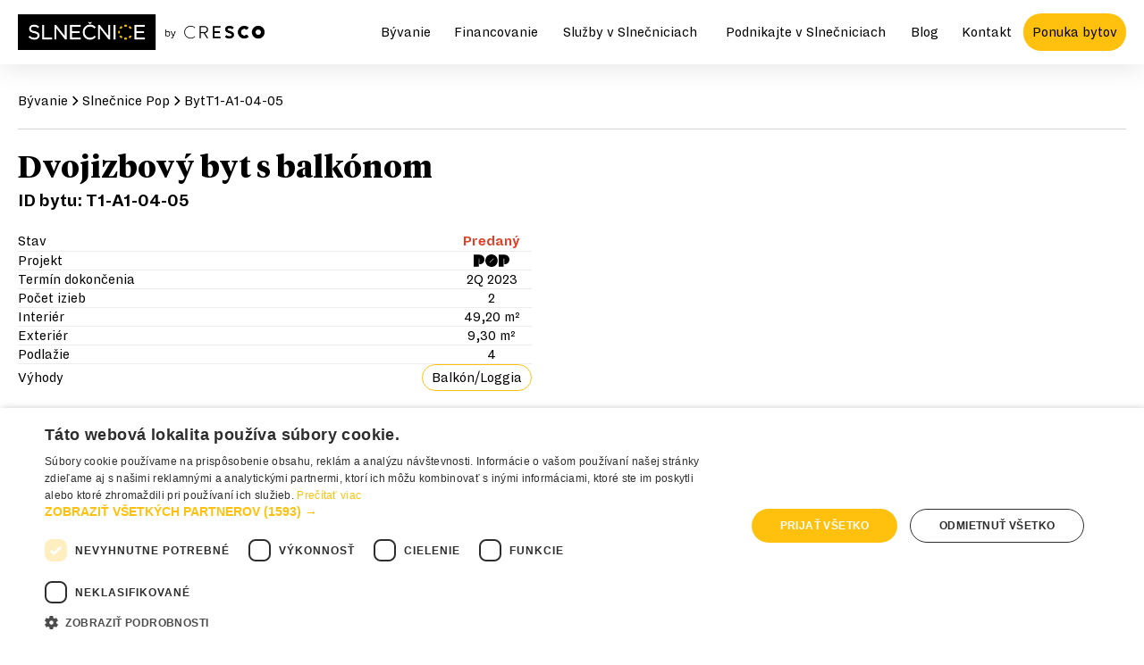

--- FILE ---
content_type: text/html; charset=utf-8
request_url: https://www.slnecnice.sk/byvanie/t1-a1-04-05
body_size: 1070
content:
<!DOCTYPE html><html lang="sk"><head><script>(function(w,d,s,l,i){w[l]=w[l]||[];w[l].push({'gtm.start':
                    new Date().getTime(),event:'gtm.js'});var f=d.getElementsByTagName(s)[0],
                    j=d.createElement(s),dl=l!='dataLayer'?'&l='+l:'';j.async=true;j.src=
                    'https://www.googletagmanager.com/gtm.js?id='+i+dl;f.parentNode.insertBefore(j,f);
                    })(window,document,'script','dataLayer','GTM-NJ84FB');</script><meta charSet="utf-8"/><meta name="viewport" content="width=device-width"/><meta name="next-head-count" content="2"/><link rel="preload" href="/_next/static/css/d67773cb157921f62861.css" as="style"/><link rel="stylesheet" href="/_next/static/css/d67773cb157921f62861.css" data-n-g=""/><noscript data-n-css=""></noscript><script defer="" nomodule="" src="/_next/static/chunks/polyfills-a40ef1678bae11e696dba45124eadd70.js"></script><script src="/_next/static/chunks/webpack-61e2f61bc7c2d9703a58.js" defer=""></script><script src="/_next/static/chunks/framework-bdc1b4e5e48979e16d36.js" defer=""></script><script src="/_next/static/chunks/main-4560e297c6e55133c0d8.js" defer=""></script><script src="/_next/static/chunks/pages/_app-5cfd5c421a2389a29021.js" defer=""></script><script src="/_next/static/chunks/7d0bf13e-863cf403414702864af8.js" defer=""></script><script src="/_next/static/chunks/ea88be26-b2d02542211a0353c1bc.js" defer=""></script><script src="/_next/static/chunks/7381-9a05e96b112b85ae003f.js" defer=""></script><script src="/_next/static/chunks/1188-356e38ce52926f5c7acb.js" defer=""></script><script src="/_next/static/chunks/408-de2f48ee08d9931b8e08.js" defer=""></script><script src="/_next/static/chunks/6149-25afd57658b0bf35f56a.js" defer=""></script><script src="/_next/static/chunks/6750-b75d5f7f51bcde1df5cb.js" defer=""></script><script src="/_next/static/chunks/5675-1b881c8721baccbddd16.js" defer=""></script><script src="/_next/static/chunks/9521-a9bcb84dd352e1639557.js" defer=""></script><script src="/_next/static/chunks/8429-3b6d13c96438cac81076.js" defer=""></script><script src="/_next/static/chunks/4132-be9d5259fffe07f2a7b8.js" defer=""></script><script src="/_next/static/chunks/7702-419ce1cf3585770886a3.js" defer=""></script><script src="/_next/static/chunks/6600-e3f9bebd7bbb93a79c1d.js" defer=""></script><script src="/_next/static/chunks/1065-24f2a592efd274935aed.js" defer=""></script><script src="/_next/static/chunks/3736-9fd7b57bac3cfd3ec931.js" defer=""></script><script src="/_next/static/chunks/4599-0311b8736de39ae6aea2.js" defer=""></script><script src="/_next/static/chunks/1001-5a132ad69dc10b5dbe68.js" defer=""></script><script src="/_next/static/chunks/9995-ab9990230f520d815c66.js" defer=""></script><script src="/_next/static/chunks/3353-a63e8bbef631753bf73b.js" defer=""></script><script src="/_next/static/chunks/482-304c5a882a13d820e479.js" defer=""></script><script src="/_next/static/chunks/5532-1483c1867614ebd84433.js" defer=""></script><script src="/_next/static/chunks/6557-2ee0c026220856b06956.js" defer=""></script><script src="/_next/static/chunks/5814-cf129c4ce3e04300d782.js" defer=""></script><script src="/_next/static/chunks/pages/byvanie/%5Bid%5D-7478e7b02105a35818f5.js" defer=""></script><script src="/_next/static/build/_buildManifest.js" defer=""></script><script src="/_next/static/build/_ssgManifest.js" defer=""></script></head><body><noscript><iframe src="https://www.googletagmanager.com/ns.html?id=GTM-NJ84FB" height="0" width="0" style="display:none;visibility:hidden"></iframe></noscript><a href="#main" class="btn btn--secondary" id="skip-link">Preskočiť na hlavý obsah</a><div id="__next"></div><script id="__NEXT_DATA__" type="application/json">{"props":{"pageProps":{},"__N_SSG":true},"page":"/byvanie/[id]","query":{},"buildId":"build","isFallback":true,"gsp":true,"scriptLoader":[]}</script><div id="root-modals"></div></body></html>

--- FILE ---
content_type: application/javascript; charset=UTF-8
request_url: https://www.slnecnice.sk/_next/static/chunks/1065-24f2a592efd274935aed.js
body_size: 2558
content:
"use strict";(self.webpackChunk_N_E=self.webpackChunk_N_E||[]).push([[1065],{9020:function(e,t,o){o.d(t,{Z:function(){return x}});var n=o(2809),i=o(9056),r=o(219),c=o(7294),s=o(3935),a=o(4184),l=o.n(a),d=o(423),u=o(4841),h=o(8216),f=o(5997),v=o(2812);function y(e,t){var o=Object.keys(e);if(Object.getOwnPropertySymbols){var n=Object.getOwnPropertySymbols(e);t&&(n=n.filter((function(t){return Object.getOwnPropertyDescriptor(e,t).enumerable}))),o.push.apply(o,n)}return o}function m(e){for(var t=1;t<arguments.length;t++){var o=null!=arguments[t]?arguments[t]:{};t%2?y(Object(o),!0).forEach((function(t){(0,n.Z)(e,t,o[t])})):Object.getOwnPropertyDescriptors?Object.defineProperties(e,Object.getOwnPropertyDescriptors(o)):y(Object(o)).forEach((function(t){Object.defineProperty(e,t,Object.getOwnPropertyDescriptor(o,t))}))}return e}var p=function(){function e(t,o){var i=this;(0,h.Z)(this,e),(0,n.Z)(this,"element",void 0),(0,n.Z)(this,"config",void 0),(0,n.Z)(this,"instance",null),(0,n.Z)(this,"rootModals",null),(0,n.Z)(this,"originalParent",void 0),(0,n.Z)(this,"handleShow",(function(e){var t,o;i.lockBody(),e&&e.classList.add(i.config.classModalIsOpen);var n=e.querySelector("[data-a11y-dialog-initial-focus]");null===n||void 0===n||n.focus(),null===(t=(o=i.config).onShow)||void 0===t||t.call(o)})),(0,n.Z)(this,"handleHide",(function(e){var t,o;i.unlockBody(),e&&e.classList.remove(i.config.classModalIsOpen),null===(t=(o=i.config).onHide)||void 0===t||t.call(o)})),(0,n.Z)(this,"show",(function(){i.instance.show()})),(0,n.Z)(this,"hide",(function(){i.instance.hide()})),this.element=t,this.config=m(m({},{classModalIsOpen:"is-active",classModalIsOpenBody:"has-modal",root:document.getElementById("__next"),modalsRoot:document.getElementById("root-modals")}),o),this.originalParent=t.parentElement,this.init()}return(0,f.Z)(e,[{key:"init",value:function(){this.instance=new v.Z(this.element,this.config.root),this.instance.on("show",this.handleShow),this.instance.on("hide",this.handleHide)}},{key:"destroy",value:function(){this.restoreToOriginalLocation(),this.instance.destroy()}},{key:"update",value:function(){this.destroy(),this.init()}},{key:"restoreToOriginalLocation",value:function(){this.rootModals&&this.originalParent.appendChild(this.element)}},{key:"lockBody",value:function(){var e=arguments.length>0&&void 0!==arguments[0]?arguments[0]:this.config.classModalIsOpenBody,t=arguments.length>1&&void 0!==arguments[1]?arguments[1]:this.config.root,o=document.documentElement.scrollTop||document.body.scrollTop;document.body.setAttribute("data-lock-scrolltop","".concat(o)),document.body.style.height="100%",document.body.style.width="100%",document.body.style.overflow="hidden",document.body.style.position="fixed",document.body.style.position="fixed",document.body.style.scrollBehavior="unset",document.documentElement.style.scrollBehavior="unset",t&&(t.style.height="100%",t.style.width="100%",t.style.overflow="hidden",t.style.position="fixed",t.scrollTop=o),document.body.classList.add(e),window.requestAnimationFrame((function(){window.scrollTo(0,o)}))}},{key:"unlockBody",value:function(){var e=document.body.getAttribute("data-lock-scrolltop"),t=this.config.classModalIsOpenBody,o=this.config.root;document.body.style.height="",document.body.style.width="",document.body.style.overflow="",document.body.style.position="",document.body.classList.remove(t),o&&(o.style.height="",o.style.width="",o.style.overflow="",o.style.position=""),window.requestAnimationFrame((function(){window.scrollTo(0,e?+e:0),document.body.style.scrollBehavior=null,document.documentElement.style.scrollBehavior=null}))}}]),e}(),b=o(9214);var g=o(6295),w=o(2834),O=o(5893),j=["actions","className","children","id","title","footerClassName","variant","onShow","onHide","isVisible","shouldUsePortal","hasStickyFooter"];function Z(e,t){var o=Object.keys(e);if(Object.getOwnPropertySymbols){var n=Object.getOwnPropertySymbols(e);t&&(n=n.filter((function(t){return Object.getOwnPropertyDescriptor(e,t).enumerable}))),o.push.apply(o,n)}return o}function k(e){for(var t=1;t<arguments.length;t++){var o=null!=arguments[t]?arguments[t]:{};t%2?Z(Object(o),!0).forEach((function(t){(0,n.Z)(e,t,o[t])})):Object.getOwnPropertyDescriptors?Object.defineProperties(e,Object.getOwnPropertyDescriptors(o)):Z(Object(o)).forEach((function(t){Object.defineProperty(e,t,Object.getOwnPropertyDescriptor(o,t))}))}return e}var _="modal",P=(0,c.forwardRef)((function(e,t){var o,a=e.actions,h=e.className,f=e.children,v=e.id,y=e.title,m=e.footerClassName,Z=e.variant,P=e.onShow,x=e.onHide,N=e.isVisible,E=void 0!==N&&N,S=e.shouldUsePortal,B=void 0===S||S,D=e.hasStickyFooter,I=(0,r.Z)(e,j),C=function(e){var t,o=(0,c.useRef)((0,b.Z)()?null===(t=document)||void 0===t?void 0:t.createElement("div"):null);return(0,c.useEffect)((function(){var t,n=null===(t=document)||void 0===t?void 0:t.getElementById(e);return null===n||void 0===n||n.appendChild(o.current),function(){var e;null===o||void 0===o||null===(e=o.current)||void 0===e||e.remove()}}),[e]),function(){var e;return!o.current&&(0,b.Z)()&&(o.current=null===(e=document)||void 0===e?void 0:e.createElement("div")),o.current}()}("root-modals"),M=(0,d.Te)(p,{onShow:P,onHide:x}),R=(0,i.Z)(M,2),T=R[0],H=R[1],L=(0,c.useCallback)((function(){var e;null===(e=H.current)||void 0===e||e.show()}),[H]),A=(0,c.useCallback)((function(){var e;null===(e=H.current)||void 0===e||e.hide()}),[H]);(0,c.useEffect)((function(){E?L():A()}),[E,A,L]),(0,c.useImperativeHandle)(t,(function(){return{modal:H,show:L,hide:A}}));var q="lightbox"===Z,F=l()("".concat(_,"__dialog"),h,(0,n.Z)({},"".concat(_,"__dialog--").concat(Z),"default"!==Z)),V="".concat(v,"-title");a=null!==(o=a)&&void 0!==o?o:[(0,O.jsx)(u.Z,{variant:"primary",onClick:A,children:"Zatvori\u0165"},"1")];var U=l()("".concat(_,"__footer"),(0,n.Z)({},"".concat(_,"__footer--sticky"),D),m),z=(0,O.jsxs)("div",{id:v,className:_,ref:T,"aria-hidden":"true","aria-modal":"true","aria-labelledby":V,children:[(0,O.jsx)("div",{className:"modal__overlay",tabIndex:-1,"data-a11y-dialog-hide":!0}),(0,O.jsxs)("div",k(k({className:F,role:"document"},I),{},{children:[(0,O.jsxs)("div",{className:"".concat(_,"__header"),children:[(0,O.jsx)("h2",{className:"".concat(_,"__title h4"),id:V,"data-a11y-dialog-initial-focus":!0,children:(0,w.Z)(y)}),(0,O.jsx)(u.Z,{variant:q?"transparent":"secondary",isSquare:!0,"data-a11y-dialog-hide":!0,"aria-label":"Zatvori\u0165",className:"".concat(_,"__close"),children:(0,O.jsx)(g.Z,{name:"close"})})]}),(0,O.jsx)("div",{className:"".concat(_,"__body"),children:f}),a.length>0&&(0,O.jsx)("div",{className:U,children:a.map((function(e){return e}))})]}))]});return(0,b.Z)()&&B&&C?(0,s.createPortal)(z,C):z}));P.displayName="Modal";var x=P},9741:function(e,t,o){o.d(t,{Z:function(){return n.Z}});var n=o(9020)},4026:function(e,t,o){var n=o(2809),i=o(219),r=o(7294),c=o(4184),s=o.n(c),a=o(5478),l=o(1664),d=o(5893),u=["className","color","image","sticker","hasOverlay","keepRatio","spacing","logo","children","video","poster"];function h(e,t){var o=Object.keys(e);if(Object.getOwnPropertySymbols){var n=Object.getOwnPropertySymbols(e);t&&(n=n.filter((function(t){return Object.getOwnPropertyDescriptor(e,t).enumerable}))),o.push.apply(o,n)}return o}function f(e){for(var t=1;t<arguments.length;t++){var o=null!=arguments[t]?arguments[t]:{};t%2?h(Object(o),!0).forEach((function(t){(0,n.Z)(e,t,o[t])})):Object.getOwnPropertyDescriptors?Object.defineProperties(e,Object.getOwnPropertyDescriptors(o)):h(Object(o)).forEach((function(t){Object.defineProperty(e,t,Object.getOwnPropertyDescriptor(o,t))}))}return e}var v="section",y=r.forwardRef((function(e,t){var o,c=e.className,h=e.color,y=e.image,m=e.sticker,p=e.hasOverlay,b=e.keepRatio,g=e.spacing,w=e.logo,O=e.children,j=e.video,Z=e.poster,k=(0,i.Z)(e,u),_=(0,r.useRef)(),P=s()(v,(o={},(0,n.Z)(o,"bg-".concat(h),h),(0,n.Z)(o,"".concat(v,"--with-image"),y),(0,n.Z)(o,"".concat(v,"--with-logo"),w),(0,n.Z)(o,"".concat(v,"--with-sticker"),m),(0,n.Z)(o,"".concat(v,"--overlay"),p),(0,n.Z)(o,"".concat(v,"--ratio"),b),(0,n.Z)(o,"".concat(v,"--spacing-").concat(g),g),o),c),x=(0,d.jsxs)("section",f(f({ref:t,className:P},k),{},{children:[j&&(0,d.jsx)("div",{className:"section__video-wrapper",children:(0,d.jsx)("video",{ref:_,autoPlay:!0,loop:!0,muted:!0,playsInline:!0,poster:Z,children:(0,d.jsx)("source",{src:j,type:"video/mp4"})})}),y&&(0,d.jsx)("div",{className:"section__image-wrapper",children:(0,d.jsx)("img",f({},y))}),w&&(0,d.jsx)(l.default,{href:w.href,children:(0,d.jsx)("a",{className:"section__logo-wrapper",children:(0,d.jsx)("img",f({},w.image))})}),O]}));return m?(0,d.jsxs)("div",{className:"section__wrapper",children:[m&&(0,d.jsx)(a.Z,f({},m)),x]}):x}));t.Z=y},5478:function(e,t,o){var n=o(2809),i=(o(7294),o(4184)),r=o.n(i),c=o(5893);t.Z=function(e){var t=e.title,o=e.description,i=e.size,s=e.color,a=e.className;return(0,c.jsxs)("div",{className:r()("sticker",(0,n.Z)({},"sticker--".concat(i),i),(0,n.Z)({},"sticker--color-".concat(s),s),a),children:[(0,c.jsx)("div",{className:"sticker__title",children:t}),o&&(0,c.jsx)("small",{children:o})]})}},9214:function(e,t){t.Z=function(){var e,t;return!(!window.document||!window.document.createElement||null!==(e=navigator)&&void 0!==e&&null!==(t=e.userAgent)&&void 0!==t&&t.includes("jsdom"))}},423:function(e,t,o){o.d(t,{Te:function(){return i},dd:function(){return r}});var n=o(7294),i=function(e){var t=arguments.length>1&&void 0!==arguments[1]?arguments[1]:{},o=(0,n.useRef)(null),i=(0,n.useRef)(t);(0,n.useEffect)((function(){i.current=null!==t&&void 0!==t?t:{}}),[t]);var r=(0,n.useCallback)((function(t){var n,r,c=i.current;t&&(null===o.current?o.current=new e(t,c):null===(n=(r=o.current).update)||void 0===n||n.call(r,c))}),[e]);return(0,n.useEffect)((function(){return function(){var e,t;o.current&&(null===(e=(t=o.current).destroy)||void 0===e||e.call(t),o.current=null)}}),[]),[r,o]},r=function(){var e=(0,n.useState)(),t=e[0],o=e[1];return{isVisible:t,setVisible:o,handleShow:function(){o(!0)},handleHide:function(){o(!1)}}}}}]);

--- FILE ---
content_type: application/javascript; charset=UTF-8
request_url: https://www.slnecnice.sk/_next/static/chunks/pages/byvanie/%5Bid%5D-7478e7b02105a35818f5.js
body_size: 7499
content:
(self.webpackChunk_N_E=self.webpackChunk_N_E||[]).push([[8557],{7267:function(e,t,a){"use strict";a(9110),a(423),a(6745),a(6635),a(4841),a(7294),a(5893);t.Z=function(e){e.variant;return null}},9984:function(e,t,a){"use strict";a.d(t,{Z:function(){return k}});var r=a(2809),n=a(7294),i=a(606),o=a(449),s=a(9074),c=a(8461),l=a(623),p=a(1935),d=a(729),m=a(9334),u=a(2318),j=a(7675),v=a(6865),g=a(4132),y=a(6376),h=a(5893);function b(e,t){var a=Object.keys(e);if(Object.getOwnPropertySymbols){var r=Object.getOwnPropertySymbols(e);t&&(r=r.filter((function(t){return Object.getOwnPropertyDescriptor(e,t).enumerable}))),a.push.apply(a,r)}return a}var k=function(e){var t=e.hasBreadcrumbs,a=void 0===t||t,k=e.showCryptoInfo,f=void 0!==k&&k,x=(0,u.ZP)(),_=x.error,O=x.data,N=x.projectSlug,P=x.title,Z=x.status,w=x.project,D=x.rooms,S=x.groupAreas,V=x.areasCount,z=x.price,q=x.type,E=x.areas,M=n.useContext(g.J).isKiosk;return _?(0,h.jsx)(j.Z,function(e){for(var t=1;t<arguments.length;t++){var a=null!=arguments[t]?arguments[t]:{};t%2?b(Object(a),!0).forEach((function(t){(0,r.Z)(e,t,a[t])})):Object.getOwnPropertyDescriptors?Object.defineProperties(e,Object.getOwnPropertyDescriptors(a)):b(Object(a)).forEach((function(t){Object.defineProperty(e,t,Object.getOwnPropertyDescriptor(a,t))}))}return e}({},_)):O?(0,h.jsx)(p.Z,{spacing:"small",className:"pt-none",children:(0,h.jsxs)(d.Z,{variant:"narrower",children:[a&&(0,h.jsx)(m.Z,{type:q,building:O.building,internal_id:O.internal_id,project:w,projectSlug:N}),(0,h.jsx)("hr",{}),M&&(0,h.jsx)(y.Z,{}),(0,h.jsxs)("div",{className:"flat__details",children:[(0,h.jsxs)("div",{children:[(0,h.jsx)(o.Z,{title:P,internal_id:O.internal_id,status:Z,project:w,discountOptions:O.discount_options}),(0,h.jsx)(i.Z,{plan:O.plan,image_pp:O.image_pp,image_tb:O.image_tb,areas:E,pdf:O.pdf,className:"mob-visible"}),(0,h.jsx)(s.Z,{isLoading:!O,status:Z,project:w,floor:O.floor,rooms:D,areas:E,groupAreas:S,areasCount:V,finishDate:O.date_of_completion,finishedIndicator:O.finished_indicator})]}),(0,h.jsx)(i.Z,{plan:O.plan,image_pp:O.image_pp,image_tb:O.image_tb,areas:E,pdf:O.pdf,className:"mob-hidden"}),(0,h.jsxs)("div",{children:[(0,h.jsx)("hr",{}),(0,h.jsx)(c.Z,{isLoading:!O,price:z,priceDiscounted:O.price_discounted,showCryptoInfo:f}),(0,h.jsx)(l.Z,{type:q,title:P,internal_id:O.internal_id,pdf:O.pdf})]})]})]})}):(0,h.jsx)(v.Z,{})}},7008:function(e,t,a){"use strict";a.d(t,{Z:function(){return r.Z}});var r=a(7688)},3694:function(e,t,a){"use strict";a.d(t,{Z:function(){return Z}});var r=a(7294),n=a(8202),i=a(4841),o=a(4285),s=a(729),c=a(2809),l=a(2283),p=a(6811),d=a(5809),m=a(9431),u=a(5893);function j(e,t){var a=Object.keys(e);if(Object.getOwnPropertySymbols){var r=Object.getOwnPropertySymbols(e);t&&(r=r.filter((function(t){return Object.getOwnPropertyDescriptor(e,t).enumerable}))),a.push.apply(a,r)}return a}function v(e){for(var t=1;t<arguments.length;t++){var a=null!=arguments[t]?arguments[t]:{};t%2?j(Object(a),!0).forEach((function(t){(0,c.Z)(e,t,a[t])})):Object.getOwnPropertyDescriptors?Object.defineProperties(e,Object.getOwnPropertyDescriptors(a)):j(Object(a)).forEach((function(t){Object.defineProperty(e,t,Object.getOwnPropertyDescriptor(a,t))}))}return e}var g=function(e){var t=e.prices,a=(0,l.Gc)().register;return(0,u.jsxs)("ul",{id:"parking-options",className:"list-unstyled nested",children:[(0,u.jsx)("li",{children:(0,u.jsx)(d.Z,v({type:"radio",id:"parkingType",value:"outside",label:"Vonkaj\u0161ie parkovacie st\xe1tie v hodnote ".concat((0,m.T4)(t.outside))},a("parkingType")))}),(0,u.jsx)("li",{children:(0,u.jsx)(d.Z,v({type:"radio",id:"parkingType",value:"garage",label:"Gar\xe1\u017eov\xe9 st\xe1tie v hodnote ".concat((0,m.T4)(t.garage))},a("parkingType")))})]})},y=a(6865),h=a(3738),b=a(6986);function k(e,t){var a=Object.keys(e);if(Object.getOwnPropertySymbols){var r=Object.getOwnPropertySymbols(e);t&&(r=r.filter((function(t){return Object.getOwnPropertyDescriptor(e,t).enumerable}))),a.push.apply(a,r)}return a}function f(e){for(var t=1;t<arguments.length;t++){var a=null!=arguments[t]?arguments[t]:{};t%2?k(Object(a),!0).forEach((function(t){(0,c.Z)(e,t,a[t])})):Object.getOwnPropertyDescriptors?Object.defineProperties(e,Object.getOwnPropertyDescriptors(a)):k(Object(a)).forEach((function(t){Object.defineProperty(e,t,Object.getOwnPropertyDescriptor(a,t))}))}return e}var x=function(e){var t=e.isInModal,a=e.hasContact,n=e.onSubmit,o=e.flatData,s=null!==o&&void 0!==o?o:{data:{data:{id:""}},price:{full:15e4}},c=s.data,j=s.price,v=s.parkingPrices,k=s.cellarPrice,x=(0,h.Z)({flatId:c.internal_id,flatPrice:null===j||void 0===j?void 0:j.full,parkingPrices:v,cellarPrice:k}),_=x.methods,O=x.monthlyPayment,N=_.handleSubmit,P=(0,_.watch)("parking");return t&&(0,r.useEffect)((function(){(0,b.l)({event:"Form",_clear:!0,eventData:{Form_Get_Success:"get",Form_Name:"Hypokalkula\u010dka",Form_Flat_ID:c.internal_id}})}),[]),c?(0,u.jsx)(l.RV,f(f({},_),{},{children:(0,u.jsxs)("form",{onSubmit:N((function(e){var t={event:"Form",_clear:!0,eventData:{Form_Submit_Success:"submit",Form_Submit_Name:"Hypokalkula\u010dka",Form_Flat_ID:e.flat,Form_Monthly_Payment:O}},a=[];e.cellar&&a.push("M\xe1m z\xe1ujem o parkovacie miesto"),e.parking&&a.push("M\xe1m z\xe1ujem o pivni\u010dn\xfa kobku"),a.length&&(t.eventData.Form_Interest=a.join(", ")),(0,b.l)(t)})),children:[t&&(0,u.jsxs)(u.Fragment,{children:[(0,u.jsx)(p.Z,f({type:"text",id:"flat",label:"Zvolen\xfd byt",defaultValue:null===c||void 0===c?void 0:c.internal_id,disabled:!0,"aria-disabled":!0},_.register("flat"))),(0,u.jsx)(d.Z,f({type:"checkbox",id:"parking",label:"M\xe1m z\xe1ujem o parkovacie miesto","aria-expanded":P,"aria-controls":"parking-options"},_.register("parking"))),P&&(0,u.jsx)(g,{prices:v}),(0,u.jsx)("h4",{className:"large mb-xsmall",children:"V\xfdpo\u010det spl\xe1tok"})]}),(0,u.jsx)(p.Z,f({id:"fullPrice",label:"Cena nehnute\u013enosti",addon:"\u20ac",readOnly:t},_.register("fullPrice",{required:!0}))),(0,u.jsx)(p.Z,f({id:"own",label:"Vlastn\xe9 zdroje",addon:"\u20ac",messages:{required:"Pros\xedm vypl\u0148te vlastn\xe9 zdroje"}},_.register("own",{required:!0}))),(0,u.jsx)(p.Z,f({id:"years",label:"Splatnos\u0165",addon:"rokov"},_.register("years",{required:!0}))),(0,u.jsx)(p.Z,f({id:"mortgage",label:"V\xfd\u0161ka hypot\xe9ky",addon:"\u20ac",readOnly:t},_.register("mortgage",{required:!0}))),(0,u.jsx)(p.Z,f({id:"interest",label:"\xdarokov\xe1 sadzba",addon:"%"},_.register("interest",{required:!0}))),(0,u.jsx)("input",{type:"hidden",id:"monthlyPayment",name:"monthlyPayment",value:O}),(0,u.jsx)("hr",{className:t?"color-gray-light":""}),(0,u.jsxs)("div",{className:"bar mb-small flex-col align-items-left justify-left",children:[(0,u.jsx)("div",{className:"bold large",children:"Mesa\u010dn\xe1 spl\xe1tka"}),(0,u.jsx)("div",{className:"h4 font-weight-600",children:(0,m.T4)(O)})]}),t&&a&&(0,u.jsx)("div",{className:"align-center",children:(0,u.jsx)(i.Z,{type:"submit",variant:"primary",className:"mb-none",onClick:n,children:"M\xe1m z\xe1ujem o poradcu"})})]})})):(0,u.jsx)(y.Z,{})},_=a(1935),O=a(423),N=a(6635),P=r.forwardRef((function(e,t){var a=(0,O.dd)(),r=a.isVisible,c=a.handleShow,l=a.handleHide;return(0,u.jsx)(n.Z,{section:{color:"gray",className:"financing-mortgage",spacing:"no"},ref:t,content:(0,u.jsxs)(u.Fragment,{children:[(0,u.jsx)(_.Z,{ref:t,children:(0,u.jsxs)(s.Z,{className:"split split--right",variant:"narrower",children:[(0,u.jsxs)("div",{children:[(0,u.jsx)("h2",{className:"h3",children:"Zistite v\xfd\u0161ku mesa\u010dnej spl\xe1tky"}),(0,u.jsxs)("p",{className:"accent mob-hidden",children:["Hypot\xe9ku u n\xe1s vybav\xedte v\xfdhodne a r\xfdchlo: spolupracujeme s najv\xe4\u010d\u0161\xedmi bankami na trhu, ktor\xe9 Slne\u010dnice poznaj\xfa a maj\xfa od n\xe1s podklady k v\u0161etk\xfdm bytom. U\u0161etrite si obch\xe1dzanie b\xe1nk, vyprac\xfavanie posudkov a porovn\xe1vanie pon\xfak a pora\u010fte sa s na\u0161\xedm hypotek\xe1rnym \u0161pecialistom.",(0,u.jsx)("br",{}),(0,u.jsx)("br",{}),"Porad\xedme v\xe1m s v\xfdberom sp\xf4sobu financovania, prepo\u010d\xedtame va\u0161e mo\u017enosti, porovn\xe1me ponuky a spolu vyberieme t\xfa najv\xfdhodnej\u0161iu."]}),(0,u.jsx)(i.Z,{variant:"primary",className:"mob-hidden",onClick:c,children:"Kontaktova\u0165 experta"})]}),(0,u.jsx)(o.Z,{color:"primary",className:"rounded",children:(0,u.jsx)(o.u,{children:(0,u.jsx)(x,{})})}),(0,u.jsx)(i.Z,{variant:"primary",className:"mob-visible",onClick:c,children:"Kontaktova\u0165 experta"})]})}),r&&(0,u.jsx)(N.Z,{id:"contact-expert-financing",reason:"financing",isVisible:r,onHide:l})]})})}));P.displayName="MortgageInfo";var Z=P},812:function(e,t,a){"use strict";var r=a(2809),n=(a(7294),a(729)),i=a(1935),o=a(4184),s=a.n(o),c=a(4841),l=a(5893);function p(e,t){var a=Object.keys(e);if(Object.getOwnPropertySymbols){var r=Object.getOwnPropertySymbols(e);t&&(r=r.filter((function(t){return Object.getOwnPropertyDescriptor(e,t).enumerable}))),a.push.apply(a,r)}return a}function d(e){for(var t=1;t<arguments.length;t++){var a=null!=arguments[t]?arguments[t]:{};t%2?p(Object(a),!0).forEach((function(t){(0,r.Z)(e,t,a[t])})):Object.getOwnPropertyDescriptors?Object.defineProperties(e,Object.getOwnPropertyDescriptors(a)):p(Object(a)).forEach((function(t){Object.defineProperty(e,t,Object.getOwnPropertyDescriptor(a,t))}))}return e}t.Z=function(e){var t=e.sectionProps,a=void 0===t?{title:"Hypot\xe9ka bez kompromisov"}:t,r=e.className,o=e.href,p=void 0===o?"/hypotekabezkompromisov":o,m=e.target,u=e.description,j=void 0===u?"B\xfdvajte v Slne\u010dniciach s mo\u017enos\u0165ou hypot\xe9ky s ni\u017e\u0161ou mesa\u010dnou spl\xe1tkou a\u017e na 3 roky":u,v=e.withoutDesktopImage,g=void 0!==v&&v,y=e.buttonVariant,h=void 0===y?"default":y;return(0,l.jsx)(i.Z,d(d({className:s()("overflow-hidden c-vub-banner ".concat(r),{"c-vub-banner--without-desktop-image":g})},a),{},{children:(0,l.jsxs)(n.Z,{children:[(0,l.jsxs)("div",{className:"c-vub-banner__content",children:[(0,l.jsx)("h2",{className:"c-vub-banner__content__title",children:a.title}),(0,l.jsx)("p",{className:"c-vub-banner__content__description",children:j})]}),(0,l.jsx)(c.Z,{href:p,target:m,className:"mb-none c-vub-banner__link block-action__control",variant:h,children:"Zisti\u0165 viac"}),(0,l.jsx)("a",{href:p,target:m,className:"sc-fake-link"})]})}))}},8863:function(e,t,a){"use strict";a.r(t),a.d(t,{__N_SSG:function(){return U},default:function(){return G}});var r=a(2809),n=a(7294),i=a(9984),o=a(729),s=a(1935),c=a(881),l=a(4841),p=a(4285),d=a(8575),m=a(5934),u=a(6865),j=a(9431),v=a(2318),g=a(5893);function y(e,t){var a=Object.keys(e);if(Object.getOwnPropertySymbols){var r=Object.getOwnPropertySymbols(e);t&&(r=r.filter((function(t){return Object.getOwnPropertyDescriptor(e,t).enumerable}))),a.push.apply(a,r)}return a}var h=function(e){var t=e.id,a=(0,d.ZP)([t],c.Z5),n=a.data,i=a.error;if(i)return(0,g.jsx)(m.Z,function(e){for(var t=1;t<arguments.length;t++){var a=null!=arguments[t]?arguments[t]:{};t%2?y(Object(a),!0).forEach((function(t){(0,r.Z)(e,t,a[t])})):Object.getOwnPropertyDescriptors?Object.defineProperties(e,Object.getOwnPropertyDescriptors(a)):y(Object(a)).forEach((function(t){Object.defineProperty(e,t,Object.getOwnPropertyDescriptor(a,t))}))}return e}({},i));if(!n)return(0,g.jsx)(u.Z,{});var o=(0,v.V2)(n),s=o.title,h=o.areas,b=o.price,k=o.rooms,f=h.filter((function(e){return e.value})).filter((function(e){return"Celkovo"!==e.title}));return(0,g.jsx)(p.Z,{className:"flat-card",color:"white",children:(0,g.jsxs)(p.u,{className:"flat-card__content",children:[(0,g.jsxs)("div",{children:[(0,g.jsx)("img",{src:"https://via.placeholder.com/200x170",alt:"",className:"d-block align-self-center mb-small"}),(0,g.jsx)(l.Z,{variant:"primary",href:"/byvanie/".concat(t),className:"mb-none",children:"Detail bytu"})]}),(0,g.jsxs)("div",{children:[(0,g.jsxs)("h3",{className:"flat-card__title font-family-body large",children:[s,(0,g.jsx)("br",{}),t]}),(0,g.jsxs)("ul",{className:"list-unstyled flat-card__info",children:[f.map((function(e){var t=e.title,a=e.value;return(0,g.jsxs)("li",{className:"flat-card__item",children:[(0,g.jsx)("span",{children:t}),(0,g.jsx)("span",{children:(0,j.Se)(a)})]},t)})),(0,g.jsxs)("li",{className:"flat-card__item",children:[(0,g.jsx)("span",{children:"Podla\u017eie"}),(0,g.jsxs)("span",{children:[null===n||void 0===n?void 0:n.floor,". podla\u017eie"]})]}),(0,g.jsxs)("li",{className:"flat-card__item",children:[(0,g.jsx)("span",{children:"Po\u010det izieb"}),(0,g.jsxs)("span",{children:[null===k||void 0===k?void 0:k.count," ",null===k||void 0===k?void 0:k.text]})]}),(0,g.jsxs)("li",{className:"flat-card__item",children:[(0,g.jsx)("span",{children:"Cena"}),(0,g.jsx)("span",{children:(0,j.T4)(b.full)})]})]})]})]})})},b=a(9110);function k(e,t){var a=Object.keys(e);if(Object.getOwnPropertySymbols){var r=Object.getOwnPropertySymbols(e);t&&(r=r.filter((function(t){return Object.getOwnPropertyDescriptor(e,t).enumerable}))),a.push.apply(a,r)}return a}var f=function(){var e=(0,v.Ry)(),t=e.data,a=e.error;if(a)return(0,g.jsx)(m.Z,function(e){for(var t=1;t<arguments.length;t++){var a=null!=arguments[t]?arguments[t]:{};t%2?k(Object(a),!0).forEach((function(t){(0,r.Z)(e,t,a[t])})):Object.getOwnPropertyDescriptors?Object.defineProperties(e,Object.getOwnPropertyDescriptors(a)):k(Object(a)).forEach((function(t){Object.defineProperty(e,t,Object.getOwnPropertyDescriptor(a,t))}))}return e}({},a));if(!t)return(0,g.jsx)(u.Z,{});var n=[];return null!==n&&void 0!==n&&n.length?(0,g.jsx)(s.Z,{color:"gray",children:(0,g.jsxs)(o.Z,{className:"align-center",variant:"narrower",children:[(0,g.jsx)(b.aE,{children:"Podobn\xe9 byty"}),(0,g.jsx)("div",{className:"split",children:n.map((function(e){return(0,g.jsx)(h,{id:e},e)}))})]})}):null},x=a(6940),_=a(1001),O=a(7267),N=a(6986),P=a(5373),Z=a(3694),w=a(2704),D=a(8202),S=a(6635),V=a(423),z=a(6035),q=a(9741);function E(e,t){var a=Object.keys(e);if(Object.getOwnPropertySymbols){var r=Object.getOwnPropertySymbols(e);t&&(r=r.filter((function(t){return Object.getOwnPropertyDescriptor(e,t).enumerable}))),a.push.apply(a,r)}return a}function M(e){for(var t=1;t<arguments.length;t++){var a=null!=arguments[t]?arguments[t]:{};t%2?E(Object(a),!0).forEach((function(t){(0,r.Z)(e,t,a[t])})):Object.getOwnPropertyDescriptors?Object.defineProperties(e,Object.getOwnPropertyDescriptors(a)):E(Object(a)).forEach((function(t){Object.defineProperty(e,t,Object.getOwnPropertyDescriptor(a,t))}))}return e}var C=function(e){var t=e.id,a=e.images,r=(0,n.useState)(1),i=r[0],o=r[1],s=(0,V.dd)(),c=s.isVisible,l=s.handleShow,p=s.handleHide;return(0,g.jsxs)("div",{className:"c-flat-gallery",children:[a.slice(0,4).map((function(e,t){return(0,g.jsxs)("button",{className:"c-flat-gallery__item",type:"button","aria-label":"Otvori\u0165 gal\xe9riu",onClick:function(){o(t+1),l()},children:[a.length>4&&t+1===4?(0,g.jsxs)("div",{className:"c-overlay",children:["+ ",a.length-4]}):null,(0,g.jsx)("img",M({},e))]},t)})),c&&(0,g.jsx)(q.Z,{id:"gallery-lightbox-".concat(t),title:"Gal\xe9ria",variant:"lightbox",isVisible:c,onHide:p,children:(0,g.jsx)(z.Z,{initialSlide:i,children:a.map((function(e,t){return(0,g.jsx)(z.d,{children:(0,g.jsx)("img",M({},e))},t)}))})})]})},F=a(812),B=function(){switch((0,v.ZP)().data.discount_options){case"1":return(0,g.jsx)(F.Z,{sectionProps:{title:"B\xfdvajte v\u010faka Hypon\xe1jmu"},description:"Sta\u010d\xed 10 % z ceny a mesa\u010dn\xe9 n\xe1jmy v\xe1m odr\xe1tame z ceny nehnute\u013enosti",href:"/hyponajom",target:"__blank",buttonVariant:"primary",className:"c-flat__hyponajom-banner"});case"2":case"3":default:return null}},I=a(1338);function H(e,t){var a=Object.keys(e);if(Object.getOwnPropertySymbols){var r=Object.getOwnPropertySymbols(e);t&&(r=r.filter((function(t){return Object.getOwnPropertyDescriptor(e,t).enumerable}))),a.push.apply(a,r)}return a}function T(e){for(var t=1;t<arguments.length;t++){var a=null!=arguments[t]?arguments[t]:{};t%2?H(Object(a),!0).forEach((function(t){(0,r.Z)(e,t,a[t])})):Object.getOwnPropertyDescriptors?Object.defineProperties(e,Object.getOwnPropertyDescriptors(a)):H(Object(a)).forEach((function(t){Object.defineProperty(e,t,Object.getOwnPropertyDescriptor(a,t))}))}return e}var U=!0,G=function(e){var t=e.data,a=e.faqData,r=e.id,o=e.cryptoPaymentActive,s="".concat((0,v.YQ)(t),": ").concat(r),c={metaTitle:"".concat(s),metaDescription:"".concat(s," - Projekt Slne\u010dnice ").concat((0,v.e5)(t),". Lokalita Bratislava: Petr\u017ealka. Zarezervujte si v\xe1\u0161 nov\xfd byt.")};return(0,n.useEffect)((function(){if(t){var e=(0,v.V2)(t),a=e.price.full,n=e.price.monthly;0===a?(a="Neuveden\xe1",n="Neuveden\xe1"):a||(a="Cena na vy\u017eiadanie",n="Cena na vy\u017eiadanie"),(0,N.l)({event:"Detail",_clear:!0,eventData:{Space_Name:e.title,Space_ID:r,Space_Availability:e.status.title,Space_Price:a,Space_Price_Monthly:n,Disposition_Interior:e.memoizedData.area,Disposition_Exterior:e.memoizedData.area_exterior,Disposition_Rooms:e.memoizedData.rooms,Disposition_Floor:e.memoizedData.floor,Disposition_Benefits:e.areasCount.join(", "),Description_Completion:e.memoizedData.date_of_completion,Description_Project:"Slne\u010dnice ".concat(e.project),Description_Building:e.memoizedData.building,Description_Type:"b\xfdvanie"}})}}),[]),t?(0,g.jsxs)(_.Z,T(T({},c),{},{children:[(0,g.jsxs)(v.a$,{id:r,initialData:t,children:[(0,g.jsx)(i.Z,{showCryptoInfo:o}),(0,g.jsx)(I.Z,{}),(0,g.jsx)(Z.Z,{}),(0,g.jsx)("div",{className:"c-flat-banner",children:(0,g.jsx)(B,{})}),(0,g.jsx)(R,{}),"Nad mestom"===(0,v.e5)(t)?(0,g.jsx)(P.NadMestomVr,{}):"Uniq"===(0,v.e5)(t)?(0,g.jsx)(K,{}):"Pop"===(0,v.e5)(t)?(0,g.jsx)(A,{}):"Nad mestom BLOKY"===(0,v.e5)(t)?(0,g.jsx)(X,{}):"Nad mestom VE\u017dE"===(0,v.e5)(t)?(0,g.jsx)(W,{}):(0,g.jsx)(L,{}),(0,g.jsx)(w.Z,{sectionColor:"gray"}),(0,g.jsx)(f,{})]}),a?(0,g.jsx)(x.Z,T({},a)):null,(0,g.jsx)(O.Z,{})]})):null},R=function(){var e=(0,v.ZP)().data,t=(0,V.dd)(),a=t.isVisible,r=t.handleShow,n=t.handleHide;return(0,g.jsxs)(g.Fragment,{children:[(0,g.jsx)(D.Z,{section:{color:"primary",className:"c-tailored-offer",id:"flat-financing"},heading:{children:"Priprav\xedme v\xe1m <span class='highlight-underlined-white'>ponuku na mieru</span>",style:{maxWidth:"unset"}},description:{children:"Ak v\xe1m n\xe1hodou nevych\xe1dza hypot\xe9ka, nevad\xed! V\u010faka <strong>hypon\xe1jmu</strong> alebo <strong>p\xf4\u017ei\u010dke na dofinancovanie</strong> si svoj nov\xfd domov budete m\xf4c\u0165 dovoli\u0165. <strong>Ozvite sa n\xe1m</strong> a spolu sa pozrieme na v\u0161etky mo\u017enosti."},content:(0,g.jsxs)("div",{className:"buttons align-items-center",children:[(0,g.jsx)(l.Z,{variant:"default",onClick:r,children:"Kontaktova\u0165 experta"}),(0,g.jsx)(l.Z,{variant:"transparent",href:"/financovanie",children:"Viac o financovan\xed"})]})}),a&&(0,g.jsx)(S.Z,{id:"contact-expert-tailored-offer",reason:"buy-flat",flat:e.internal_id,isVisible:a,onHide:n})]})},K=function(){return(0,g.jsx)(D.Z,{heading:{children:"Gal\xe9ria"},content:(0,g.jsx)(C,{id:"uniq-flat-gallery",images:[{src:"/images/projekty/uniq/uniq_001.jpg",alt:"Uniq uk\xe1\u017eka"},{src:"/images/projekty/uniq/uniq_002.jpg",alt:"Uniq uk\xe1\u017eka"},{src:"/images/projekty/uniq/uniq_003.jpg",alt:"Uniq uk\xe1\u017eka"},{src:"/images/projekty/uniq/uniq_004.jpg",alt:"Uniq uk\xe1\u017eka"},{src:"/images/projekty/uniq/uniq_005.jpg",alt:"Uniq uk\xe1\u017eka"},{src:"/images/projekty/uniq/uniq_006.jpg",alt:"Uniq uk\xe1\u017eka"},{src:"/images/projekty/uniq/uniq_007.jpg",alt:"Uniq uk\xe1\u017eka"},{src:"/images/projekty/uniq/uniq_008.jpg",alt:"Uniq uk\xe1\u017eka"},{src:"/images/projekty/uniq/uniq_009.jpg",alt:"Uniq uk\xe1\u017eka"},{src:"/images/projekty/uniq/uniq_010.jpg",alt:"Uniq uk\xe1\u017eka"},{src:"/images/projekty/uniq/uniq_011.jpg",alt:"Uniq uk\xe1\u017eka"},{src:"/images/projekty/uniq/uniq_012.jpg",alt:"Uniq uk\xe1\u017eka"},{src:"/images/projekty/uniq/uniq_013.jpg",alt:"Uniq uk\xe1\u017eka"}]})})},A=function(){return(0,g.jsx)(D.Z,{heading:{children:"Gal\xe9ria"},content:(0,g.jsx)(C,{id:"pop-flat-gallery",images:[{src:"/images/projekty/pop/pop_001.jpg",alt:"Pop uk\xe1\u017eka"},{src:"/images/projekty/pop/pop_002.jpg",alt:"Pop uk\xe1\u017eka"},{src:"/images/projekty/pop/pop_003.jpg",alt:"Pop uk\xe1\u017eka"},{src:"/images/projekty/pop/pop_004.jpg",alt:"Pop uk\xe1\u017eka"},{src:"/images/projekty/pop/pop_005.jpg",alt:"Pop uk\xe1\u017eka"},{src:"/images/projekty/pop/pop_006.jpg",alt:"Pop uk\xe1\u017eka"},{src:"/images/projekty/pop/pop_007.jpg",alt:"Pop uk\xe1\u017eka"},{src:"/images/projekty/pop/pop_008.jpg",alt:"Pop uk\xe1\u017eka"},{src:"/images/projekty/pop/pop_009.jpg",alt:"Pop uk\xe1\u017eka"},{src:"/images/projekty/pop/pop_010.jpg",alt:"Pop uk\xe1\u017eka"},{src:"/images/projekty/pop/pop_011.jpg",alt:"Pop uk\xe1\u017eka"}]})})},L=function(){return(0,g.jsx)(D.Z,{heading:{children:"Gal\xe9ria"},content:(0,g.jsx)(C,{id:"pop-flat-gallery",images:[{src:"/images/projekty/nove-viladomy/detail/nove_viladomy_01.jpg",alt:"Nov\xe9 viladomy uk\xe1\u017eka"},{src:"/images/projekty/nove-viladomy/detail/nove_viladomy_02.jpg",alt:"Nov\xe9 viladomy uk\xe1\u017eka"},{src:"/images/projekty/nove-viladomy/detail/nove_viladomy_03.jpg",alt:"Nov\xe9 viladomy uk\xe1\u017eka"},{src:"/images/projekty/nove-viladomy/detail/nove_viladomy_04.jpg",alt:"Nov\xe9 viladomy uk\xe1\u017eka"},{src:"/images/projekty/nove-viladomy/detail/nove_viladomy_05.jpg",alt:"Nov\xe9 viladomy uk\xe1\u017eka"}]})})},X=function(){return(0,g.jsx)(D.Z,{heading:{children:"Gal\xe9ria"},content:(0,g.jsx)(C,{id:"bloky-flat-gallery",images:[{src:"/images/projekty/nadmestom/bloky/hero.jpg",alt:"Nad Mestom - Vn\xfatrobloky uk\xe1\u017eka"},{src:"/images/projekty/nadmestom/bloky/obyvacka.jpg",alt:"Nad Mestom - Vn\xfatrobloky uk\xe1\u017eka"},{src:"/images/projekty/nadmestom/bloky/altan.jpg",alt:"Nad Mestom - Vn\xfatrobloky uk\xe1\u017eka"},{src:"/images/projekty/nadmestom/bloky/spalna.jpg",alt:"Nad Mestom - Vn\xfatrobloky uk\xe1\u017eka"},{src:"/images/projekty/nadmestom/bloky/ihrisko.jpg",alt:"Nad Mestom - Vn\xfatrobloky uk\xe1\u017eka"},{src:"/images/projekty/nadmestom/bloky/terasa.jpg",alt:"Nad Mestom - Vn\xfatrobloky uk\xe1\u017eka"},{src:"/images/projekty/nadmestom/bloky/nadvorie.jpg",alt:"Nad Mestom - Vn\xfatrobloky uk\xe1\u017eka"}]})})},W=function(){return(0,g.jsx)(D.Z,{heading:{children:"Gal\xe9ria"},content:(0,g.jsx)(C,{id:"bloky-flat-gallery",images:[{src:"/images/projekty/nadmestom/veze/hero.jpg",alt:"Nad Mestom - Ve\u017ee uk\xe1\u017eka"},{src:"/images/projekty/nadmestom/veze/obyvacka.jpg",alt:"Nad Mestom - Ve\u017ee uk\xe1\u017eka"},{src:"/images/projekty/nadmestom/veze/park-3.jpg",alt:"Nad Mestom - Ve\u017ee uk\xe1\u017eka"},{src:"/images/projekty/nadmestom/veze/jedalen.jpg",alt:"Nad Mestom - Ve\u017ee uk\xe1\u017eka"},{src:"/images/projekty/nadmestom/veze/balkon.jpg",alt:"Nad Mestom - Ve\u017ee uk\xe1\u017eka"},{src:"/images/projekty/nadmestom/veze/obyvacka-2.jpg",alt:"Nad Mestom - Ve\u017ee uk\xe1\u017eka"},{src:"/images/projekty/nadmestom/veze/park-2.jpg",alt:"Nad Mestom - Ve\u017ee uk\xe1\u017eka"},{src:"/images/projekty/nadmestom/veze/park.jpg",alt:"Nad Mestom - Ve\u017ee uk\xe1\u017eka"}]})})}},5373:function(e,t,a){"use strict";a.r(t),a.d(t,{__N_SSG:function(){return Z},NadMestomVr:function(){return w},NadMestomGallery:function(){return V}});var r=a(2809),n=a(7294),i=a(8202),o=a(1001),s=a(7604),c=a(9260),l=a.n(c),p=a(4723),d=a(5152),m=a(2998),u=a(3353),j=a(423),v=a(6635),g=a(4663),y=a(834),h=a(4841),b=a(5893);function k(e,t){var a=Object.keys(e);if(Object.getOwnPropertySymbols){var r=Object.getOwnPropertySymbols(e);t&&(r=r.filter((function(t){return Object.getOwnPropertyDescriptor(e,t).enumerable}))),a.push.apply(a,r)}return a}function f(e){for(var t=1;t<arguments.length;t++){var a=null!=arguments[t]?arguments[t]:{};t%2?k(Object(a),!0).forEach((function(t){(0,r.Z)(e,t,a[t])})):Object.getOwnPropertyDescriptors?Object.defineProperties(e,Object.getOwnPropertyDescriptors(a)):k(Object(a)).forEach((function(t){Object.defineProperty(e,t,Object.getOwnPropertyDescriptor(a,t))}))}return e}var x=(0,d.default)((function(){return Promise.all([a.e(9912),a.e(4602)]).then(a.bind(a,9912))}),{ssr:!1,loading:function(){return(0,b.jsx)(m.Z,{})},loadableGenerated:{webpack:function(){return[9912]},modules:["projekty/nad-mestom.page.tsx -> ../../components/Map"]}}),_=function(e){var t=e.ponukaBytovRef;return(0,b.jsx)(b.Fragment,{children:(0,b.jsx)(i.Z,{section:{className:"nad-mestom-vip__hero color-white",hasOverlay:!0,keepRatio:!0,image:(0,g.X)(s.H3)},heading:{className:"nad-mestom-vip__hero-heading",level:1,children:(0,b.jsx)(P,{})},description:{children:"\u017divot v meste za\u010d\xedna tu."},button:{variant:"primary",children:"Ponuka bytov",onClick:function(){t.current.scrollIntoView({behavior:"smooth"})}},scrollToNextSection:!0})})},O=function(){return(0,b.jsx)(i.Z,{container:{variant:"full"},section:{className:"pb-xxlarge"},heading:{children:"Za\u017eite mesto z novej <span class='highlight-underlined'>perspekt\xedvy</span>",className:"mb-large"},description:{children:"Vysok\xe9 ve\u017ee aj zelen\xe9 vn\xfatrobloky. Nekone\u010dn\xe9 v\xfdh\u013eady aj s\xfakromn\xe9 predz\xe1hradky. \u017div\xfd mestsk\xfd ruch aj priate\u013esk\xe1 komunita susedov. Slne\u010dnice Nad mestom sp\xe1jaj\xfa dva rozdielne svety, aby ste vy mohli b\xfdva\u0165 presne tak, ako chcete.",className:"mb-xlarge"},content:(0,b.jsx)("img",{src:"/images/projekty/nadmestom/nadmestom-benefits.svg",srcSet:"/images/projekty/nadmestom/nadmestom-benefits-mobile.svg 768w, /images/projekty/nadmestom/nadmestom-benefits.svg",sizes:"(max-width: 768px) 100vw, 1150px",className:"d-inline-block",alt:"V\xfdstavba bytov v Bratislave",style:{width:"100%",maxWidth:"1244px",maxHeight:"867px"}})})},N=function(){return(0,b.jsx)(i.Z,{section:{className:"c-card-split-vertical"},heading:{children:"Vyberte si b\xfdvanie<br/>presne pod\u013ea seba",className:"mb-xlarge"},container:{variant:"full"},content:(0,b.jsx)(b.Fragment,{children:(0,b.jsxs)("div",{className:"c-card-split-vertical__content",children:[(0,b.jsxs)("div",{className:"card",children:[(0,b.jsx)("img",{className:"card__image",src:"/images/projekty/nadmestom/nadmestom-bloky.jpg"}),(0,b.jsx)("img",{className:"c-project-logo",src:"/images/nad-mestom-logo-black.svg"}),(0,b.jsxs)("div",{className:"card__section",children:[(0,b.jsx)("h3",{className:"h4",children:"Vn\xfatrobloky"}),(0,b.jsx)("p",{className:"font-family-accent",children:"Vychutnajte si s\xfakromie a relax na vlastnom balk\xf3ne, terase alebo v predz\xe1hradke. Spolo\u010dn\xe9 z\xe1hrady vo vn\xfatrobloku zase pon\xfakaj\xfa priestor na stretnutia s komunitou susedov."}),(0,b.jsx)(h.Z,{variant:"primary",href:"/projekty/nad-mestom/bloky",children:"Viac o blokoch"})]})]}),(0,b.jsxs)("div",{className:"card",children:[(0,b.jsx)("img",{className:"card__image",src:"/images/projekty/nadmestom/nadmestom-veze.jpg"}),(0,b.jsx)("img",{className:"c-project-logo",src:"/images/nad-mestom-logo-black.svg"}),(0,b.jsxs)("div",{className:"card__section",children:[(0,b.jsx)("h3",{className:"h4",children:"Ve\u017ee"}),(0,b.jsx)("p",{className:"font-family-accent",children:"Za\u017eite mestsk\xfd \u017eivot z novej perspekt\xedvy - s v\xfdh\u013eadmi na Bratislavu, ktor\xe9 si zamilujete. Svetl\xe9 a priestrann\xe9 b\xfdvanie s panor\xe1mou, ktor\xe1 v\xe1s nikdy neomrz\xed."}),(0,b.jsx)(h.Z,{variant:"primary",href:"/projekty/nad-mestom/veze",children:"Viac o ve\u017eiach"})]})]})]})})})},P=function(){return(0,b.jsxs)(b.Fragment,{children:[(0,b.jsx)("span",{className:"hide",children:"Nad mestom"}),(0,b.jsx)(l(),{animationData:p,loop:!1})]})},Z=!0,w=function(){return(0,b.jsx)(i.Z,{section:{className:"nad-mestom-vip__vr color-white",hasOverlay:!0,keepRatio:!0,image:{src:"/images/nad-mestom-vr-2.jpg",alt:""}},heading:{className:"h3",children:(0,b.jsxs)(b.Fragment,{children:[(0,b.jsx)("img",{width:"70",src:"/images/360-with-text.svg",alt:"360\xba",className:"mt-medium mb-xsmall d-inline is-primary"}),(0,b.jsxs)("div",{children:["Virtu\xe1lna prech\xe1dzka ",(0,b.jsx)("br",{}),"Nad mestom"]})]})},button:{variant:"primary",children:"Vst\xfapte",href:"/vr/nad-mestom"}})},D=n.forwardRef((function(e,t){return(0,b.jsx)(i.Z,{ref:t,section:{className:"bg-black color-white nad-mestom-vip__map"},container:{variant:"full"},heading:{className:"mb-xlarge",children:"<span class='highlight-circled'>Ponuka</span> bytov na predaj"},content:(0,b.jsx)(x,{projectName:"nad-mestom"})})}));D.displayName="PonukaByvania";var S=n.forwardRef((function(e,t){return(0,b.jsx)(i.Z,{ref:t,section:{id:"ponuka-bytov",className:"bg-black color-white pt-none pb-none nad-mestom-vip__flats"},container:{variant:"full"},content:(0,b.jsx)(u.default,{projects:"Nad mestom"})})}));S.displayName="PonukaBytov";var V=function(e){var t=e.className;return(0,b.jsx)(i.Z,{container:{variant:"full"},section:{className:"nad-mestom-vip__main pt-large"},heading:{className:"mt-none  ".concat(t),children:(0,b.jsxs)(b.Fragment,{children:["Takto sa b\xfdva ",(0,b.jsx)("span",{className:"highlight-underlined",children:"Nad mestom"})]})},description:{children:"Vytvorte si domov, ktor\xfd vyhovuje v\xe1\u0161mu \u017eivotn\xe9mu \u0161t\xfdlu. V Slne\u010dniciach sa v\xe1m bude dobre b\xfdva\u0165 aj \u017ei\u0165.",className:"mb-xlarge"},content:(0,b.jsx)(y.i,{images:s.Kp})})},z=function(){var e=(0,j.dd)(),t=e.isVisible,a=e.handleShow,r=e.handleHide;return(0,b.jsxs)(b.Fragment,{children:[(0,b.jsx)(i.Z,{section:{className:"bg-black color-white nad-mestom__contact"},heading:{className:"mb-large mt-large",children:"Chcem vedie\u0165 viac"},description:{className:"mb-xlarge",children:(0,b.jsxs)(b.Fragment,{children:["Zaujala v\xe1s ponuka bytov Nad mestom a chcete vedie\u0165 viac? Potrebujete poradi\u0165 s v\xfdberom alebo m\xe1te ot\xe1zky?",(0,b.jsx)("br",{}),"Nap\xed\u0161te n\xe1m a radi v\xe1m pom\xf4\u017eeme."]})},content:(0,b.jsxs)("div",{className:"nad-mestom__contact__cta",children:[(0,b.jsx)("img",{src:"/images/highlights/arrows-double-point.svg",alt:"Ikona \u0161\xedpok smeruj\xfacich na tla\u010didlo"}),(0,b.jsx)(h.Z,{variant:"primary",onClick:a,children:"Kontaktova\u0165"})]})}),t&&(0,b.jsx)(v.Z,{id:"modal-contact",reason:"buy-flat",isVisible:t,onHide:r})]})};t.default=function(e){e.cryptoPaymentActive;var t=(0,n.useRef)(null),a={metaTitle:"Slne\u010dnice Nad mestom | Byty na predaj | Bratislava",metaDescription:"Slne\u010dnice sa \u0165ahaj\xfa za slnkom. Vo v\xfd\u0161kov\xfdch budov\xe1ch Slne\u010dn\xedc n\xe1jdete panoramatick\xe9 v\xfdh\u013eady, obchody a slu\u017eby. Pozrite si ponuku bytov v Bratislave e\u0161te dnes.",shareImage:null===s.mN||void 0===s.mN?void 0:s.mN.src};return(0,b.jsxs)(o.Z,f(f({},a),{},{className:"nad-mestom-vip nad-mestom",children:[(0,b.jsx)(_,{ponukaBytovRef:t}),(0,b.jsx)(O,{}),(0,b.jsx)(N,{}),(0,b.jsx)(D,{}),(0,b.jsx)(S,{ref:t}),(0,b.jsx)(V,{}),(0,b.jsx)(z,{})]}))}},6853:function(e,t,a){(window.__NEXT_P=window.__NEXT_P||[]).push(["/byvanie/[id]",function(){return a(8863)}])}},function(e){e.O(0,[9774,1255,296,7381,1188,408,6149,6750,5675,9521,8429,4132,7702,6600,1065,3736,4599,1001,9995,3353,482,5532,6557,5814,2888,179],(function(){return t=6853,e(e.s=t);var t}));var t=e.O();_N_E=t}]);

--- FILE ---
content_type: application/javascript; charset=UTF-8
request_url: https://www.slnecnice.sk/_next/static/chunks/6600-e3f9bebd7bbb93a79c1d.js
body_size: 3473
content:
"use strict";(self.webpackChunk_N_E=self.webpackChunk_N_E||[]).push([[6600],{7857:function(e,n,t){var r=t(7131),o=t(9056),a=t(4467),i=t(7294);n.Z=function(){var e=(0,a._)("comparedFlatsIds",[]),n=(0,o.Z)(e,2),t=n[0],l=n[1],c=i.useCallback((function(e){var n=e.id;l((function(e){var t=null===e||void 0===e?void 0:e.indexOf(n);return t>=0&&e.splice(t,1),e}))}),[t]),u=i.useCallback((function(e){var n=e.id;l((function(e){return Array.from(new Set([].concat((0,r.Z)(e),[n])))}))}),[t]);return{comparedFlatsIds:t,setComparedFlatsIds:l,handleDelete:c,handleSave:u}}},3738:function(e,n,t){t.d(n,{w:function(){return i}});var r=t(9056),o=t(7294),a=t(2283),i=function(e){var n=e.fullPrice,t=e.own,r=void 0===t?1e4:t,o=e.years,a=void 0===o?30:o,i=e.interest,l=void 0===i?4:i,c=e.youthDonation,u=void 0!==c&&c,s=Math.round(12*a)||0,d=n-r,v=0;if("string"===typeof l&&(l=l.replace(",","."),l=Number(l)),l/=100,l/=12,u){var p=5e4,f=l-.0025;(d-=p)<0&&(p+=d,d=0),v=f>0?p*f/(1-Math.pow(1+f,-s)):p/s}d=d>0?d:0;var m=v;return m+=l>0?d*l/(1-Math.pow(1+l,-s)):d/s,{mortgage:d,monthlyPrice:(m=Math.round(100*m)/100)&&m>0?m:0}};n.Z=function(e){var n=e.flatId,t=e.flatPrice,l=e.parkingPrices,c=e.cellarPrice,u=n,s=t,d=s-1e4,v=(0,a.cI)({defaultValues:{flat:u,parking:!1,parkingType:"outside",cellar:!1,fullPrice:s,own:1e4,mortgage:d,interest:3.5,years:30,youthDonation:!1}}),p=v.getValues,f=v.control,m=v.setValue,h=o.useState(0),g=(0,r.Z)(h,2),y=g[0],b=g[1];o.useEffect((function(){var e=s,n=p(["parking","cellar","parkingType"]),t=(0,r.Z)(n,3),o=t[0],a=t[1],i=t[2];o&&(e+=l[i]),a&&(e+=c),m("fullPrice",e)}),(0,a.qo)({control:f,name:["parking","cellar","parkingType"]}));return o.useEffect((function(){var e=p("fullPrice"),n=p(["own","years","youthDonation"]),t=(0,r.Z)(n,3),o=t[0],a=void 0===o?0:o,l=t[1],c=void 0===l?0:l,u=t[2],s=void 0!==u&&u,d=p("interest"),v=i({fullPrice:e,own:a,years:c,youthDonation:s,interest:d}),f=v.mortgage,h=v.monthlyPrice;m("mortgage",f>0?f:0),b(h)}),(0,a.qo)({control:f,name:["own","youthDonation","years","fullPrice","interest"]})),{methods:v,monthlyPayment:y}}},9185:function(e,n,t){t.d(n,{oF:function(){return r},Wx:function(){return o},zv:function(){return a}});var r={short:65,long:55},o={garage:22140,outside:14760},a=2340;o.outside,o.garage},3877:function(e,n,t){var r=t(2809),o=t(219),a=t(7294),i=t(4184),l=t.n(i),c=t(5893),u=["minWidth","width","maxWidth","minHeight","height","maxHeight","className","children"];function s(e,n){var t=Object.keys(e);if(Object.getOwnPropertySymbols){var r=Object.getOwnPropertySymbols(e);n&&(r=r.filter((function(n){return Object.getOwnPropertyDescriptor(e,n).enumerable}))),t.push.apply(t,r)}return t}function d(e){for(var n=1;n<arguments.length;n++){var t=null!=arguments[n]?arguments[n]:{};n%2?s(Object(t),!0).forEach((function(n){(0,r.Z)(e,n,t[n])})):Object.getOwnPropertyDescriptors?Object.defineProperties(e,Object.getOwnPropertyDescriptors(t)):s(Object(t)).forEach((function(n){Object.defineProperty(e,n,Object.getOwnPropertyDescriptor(t,n))}))}return e}var v=function(e){var n=e.minWidth,t=e.width,r=e.maxWidth,i=e.minHeight,s=e.height,v=e.maxHeight,p=e.className,f=e.children,m=(0,o.Z)(e,u),h=l()("skeleton",p);return a.Children.count(f)>0?(0,c.jsx)(c.Fragment,{children:f}):(0,c.jsxs)("span",d(d({className:h,style:{minWidth:n,width:t,maxWidth:r,minHeight:i,height:s,maxHeight:v}},m),{},{children:["\u200c",(0,c.jsx)("span",{className:"visually-hidden",children:"Loading..."})]}))};v.displayName="Skeleton",n.Z=v},6865:function(e,n,t){t.d(n,{Z:function(){return r.Z}});var r=t(3877)},5510:function(e,n,t){var r=t(2809),o=t(219),a=(t(7294),t(1736)),i=t(7972),l=t(5893),c=["children"];function u(e,n){var t=Object.keys(e);if(Object.getOwnPropertySymbols){var r=Object.getOwnPropertySymbols(e);n&&(r=r.filter((function(n){return Object.getOwnPropertyDescriptor(e,n).enumerable}))),t.push.apply(t,r)}return t}function s(e){for(var n=1;n<arguments.length;n++){var t=null!=arguments[n]?arguments[n]:{};n%2?u(Object(t),!0).forEach((function(n){(0,r.Z)(e,n,t[n])})):Object.getOwnPropertyDescriptors?Object.defineProperties(e,Object.getOwnPropertyDescriptors(t)):u(Object(t)).forEach((function(n){Object.defineProperty(e,n,Object.getOwnPropertyDescriptor(t,n))}))}return e}n.Z=function(e){var n=e.children,t=(0,o.Z)(e,c),r=(0,i.Z)().width;return(0,l.jsx)(a.ZP,s(s({trigger:r<480?"mouseenter focus click":void 0,placement:r<480?"auto":void 0},t),{},{children:(0,l.jsx)("span",{children:n})}))}},2318:function(e,n,t){t.d(n,{a$:function(){return j},Ry:function(){return k},V2:function(){return O},YQ:function(){return w},lR:function(){return _},Z:function(){return Z},e5:function(){return W}});var r=t(9056),o=t(2809),a=t(219),i=t(7294),l=t(8575),c=t(881),u=t(9431),s=t(9185),d=t(5510),v=t(3738),p=t(2831),f=t(4132),m=t(4491),h=t(5893),g=["memoizedData"];function y(e,n){var t=Object.keys(e);if(Object.getOwnPropertySymbols){var r=Object.getOwnPropertySymbols(e);n&&(r=r.filter((function(n){return Object.getOwnPropertyDescriptor(e,n).enumerable}))),t.push.apply(t,r)}return t}var b=(0,i.createContext)(void 0),j=function(e){var n=e.id,t=e.initialData,r=e.children,u=(0,l.ZP)([n],c.Z5,{initialData:t}),s=u.data,d=u.error,v=i.useContext(f.J).isKiosk,p=s?O(s,v):{},m=p.memoizedData,j=void 0===m?{}:m,k=(0,a.Z)(p,g),P=(0,i.useMemo)((function(){return function(e){for(var n=1;n<arguments.length;n++){var t=null!=arguments[n]?arguments[n]:{};n%2?y(Object(t),!0).forEach((function(n){(0,o.Z)(e,n,t[n])})):Object.getOwnPropertyDescriptors?Object.defineProperties(e,Object.getOwnPropertyDescriptors(t)):y(Object(t)).forEach((function(n){Object.defineProperty(e,n,Object.getOwnPropertyDescriptor(t,n))}))}return e}({data:j,error:d},k)}),[s,d]);return(0,h.jsx)(b.Provider,{value:P,children:r})};function k(){var e=(0,i.useContext)(b);if(!e)throw new Error("Flat compound components cannot be rendered outside the Flat component");return e}function O(e){var n=arguments.length>1&&void 0!==arguments[1]&&arguments[1],t=e,r=P(t),o=w(t),a=x(t),i=_(t),l=D(t,n),c=z(t),u=N(t),s=F(t),d=S(t),v=C(t),p=E(),f=I(),h=(0,m.__)(t),g=W(t);return{memoizedData:t,type:r,title:o,shortTitle:a,status:i,descriptions:l,price:v,parkingPrices:p,cellarPrice:f,rooms:c,areas:u,groupAreas:s,areasCount:d,projectSlug:h,project:g}}function P(e){switch(null===e||void 0===e?void 0:e.type_code){case"APA":return"apartm\xe1n";case"BYT":return"byt"}}function x(e){var n,t,r=null!==(n=Math.floor(parseFloat(null===e||void 0===e||null===(t=e.disposition)||void 0===t?void 0:t.split("+")[0])))&&void 0!==n?n:0,o="".concat(["","Jedno","Dvoj","Troj","\u0160tvor","P\xe4\u0165","\u0160es\u0165","Sedem","Osem"][r],"izbov\xfd"),a=P(e);return"".concat(o," ").concat(a)}function w(e){var n=x(e),t={area_logia:["loggiou","loggiami"],area_balcony:["balk\xf3nom","balk\xf3nmi"],area_terrace:["terasou","terasami"],area_garden:["predz\xe1hradkou","predz\xe1hradkami"]},r=Object.keys(t).map((function(n){if(!((null===e||void 0===e?void 0:e[n])&&"0"!==e[n]))return null;var r=null===e||void 0===e?void 0:e["".concat(n,"Count")];if(r>1){return"".concat(["dvoma","troma","\u0161tyrmi","piatimi","\u0161iestimi","siedmimi","\xf4smimi"][r-2]," ").concat(t[n][1])}return t[n][0]})).filter(Boolean).map((function(e,n,t){return 0===n?"s ".concat(e):t.length-1===n?" a ".concat(e):", ".concat(e)})).join("");return"".concat(n," ").concat(r)}function _(e){switch(null===e||void 0===e?void 0:e.status_code){case"Y":return{title:"Vo\u013en\xfd",color:"success"};case"P":return{title:"Predrezervovan\xfd",color:"warning",tooltip:"Predrezervovan\xfd byt znamen\xe1, \u017ee na\u0148 existuje z\xe1ujemca bez z\xe1v\xe4znej zmluvy. V pr\xedpade z\xe1ujmu v\xe1s m\xf4\u017eeme zaradi\u0165 ako \u010dakate\u013ea a kontaktova\u0165 v\xe1s, ak sa byt uvo\u013en\xed."};case"R":return{title:"Rezervovan\xfd",color:"error"};case"N":return{title:"Nedostupn\xfd",color:"error"};case"S":return{title:"Predan\xfd",color:"error"};default:return null}}function Z(e){var n=_({status_code:e}),t=n.title,r=n.color,o=n.tooltip,a=(0,h.jsx)("span",{className:"color-".concat(r," bold"),children:t});return o?(0,h.jsx)(d.Z,{content:o,children:a}):a}function D(e,n){var t,r=(null===e||void 0===e?void 0:e.project)&&(0,h.jsxs)(h.Fragment,{children:["S\xfa\u010das\u0165 projektu"," ",n?(0,h.jsxs)("span",{className:"bold",children:["Slne\u010dnice ",e.project]}):(0,h.jsxs)("a",{className:"link link--underlined bold",href:"/projekty/".concat((0,m.__)(e)),children:["Slne\u010dnice ",e.project]})]});return[null!==e&&void 0!==e&&e.finished_indicator?(0,h.jsx)(d.Z,{content:"Dokon\u010den\xfd byt alebo apartm\xe1n je skolaudovan\xfd a pripraven\xfd k nas\u0165ahovaniu.",children:(0,h.jsxs)(h.Fragment,{children:[(0,h.jsx)("strong",{children:"Dokon\u010den\xfd"}),(0,h.jsx)(p.ZP,{className:"color-info",name:"tooltip",style:{position:"relative",left:"5px",top:"5px"}})]})}):(null===e||void 0===e?void 0:e.date_of_completion)&&(0,h.jsxs)(h.Fragment,{children:["Pl\xe1novan\xe9 dokon\u010denie\xa0",(0,h.jsx)(d.Z,{content:"Ide o predpokladan\xfd term\xedn stavebn\xe9ho dokon\u010denia, kedy pod\xe1vame \u017eiados\u0165 o kolaud\xe1ciu. Byt alebo apartm\xe1n je pripraven\xfd k nas\u0165ahovaniu a\u017e o nieko\u013eko mesiacov od stavebn\xe9ho dokon\u010denia.",children:(0,h.jsxs)(h.Fragment,{children:[(0,h.jsx)("strong",{children:null===e||void 0===e||null===(t=e.date_of_completion)||void 0===t?void 0:t.replace(" ","/")}),(0,h.jsx)(p.ZP,{className:"color-info",name:"tooltip",style:{position:"relative",left:"5px",top:"5px"}})]})})]}),r,(0,h.jsxs)(h.Fragment,{children:["S mo\u017enos\u0165ou dok\xfapi\u0165 aj"," ",n?(0,h.jsx)("span",{className:"bold",children:"parkovacie miesto a pivni\u010dn\xfa kobku"}):(0,h.jsx)("a",{className:"link link--underlined bold",href:"#parking-and-cellar",children:"parkovacie miesto a pivni\u010dn\xfa kobku"})]}),(0,h.jsxs)(h.Fragment,{children:["Dokon\u010den\xfd do"," ",n?(0,h.jsx)("span",{className:"bold",children:"bytov\xe9ho \u0161tandardu"}):(0,h.jsx)("a",{className:"link link--underlined bold",href:"#standard",children:"bytov\xe9ho \u0161tandardu"})]})].filter(Boolean)}function z(e){var n,t,o=null!==(n=null===e||void 0===e||null===(t=e.disposition)||void 0===t?void 0:t.split("+"))&&void 0!==n?n:[void 0,void 0],a=(0,r.Z)(o,2),i=a[0],l=a[1],c=parseFloat(i),s=c>1?c>4?"izieb":"izby":"izba";return{count:(0,u.uf)(c),text:s,kk:l&&""}}function N(e){return[{title:"Rozloha",value:null===e||void 0===e?void 0:e.area},{title:"Balk\xf3n/Loggia",value:null===e||void 0===e?void 0:e.area_balcony},{title:"Terasa",value:null===e||void 0===e?void 0:e.area_terrace},{title:"Predz\xe1hradka",value:null===e||void 0===e?void 0:e.area_garden},{title:"Celkovo",value:null===e||void 0===e?void 0:e.area_total}]}function S(e){var n={area_balcony:["balk\xf3n","balk\xf3ny"],area_terrace:["terasa","terasy"],area_garden:["predz\xe1hradka","predz\xe1hradky"],area_logia:["loggia","loggie"]};return Object.keys(n).map((function(t){return(null===e||void 0===e?void 0:e[t])&&"0"!==(null===e||void 0===e?void 0:e[t])?n[t][0]:null})).filter(Boolean)}function F(e){return[{title:"Interi\xe9r",value:null===e||void 0===e?void 0:e.area},{title:"Exteri\xe9r",value:null===e||void 0===e?void 0:e.area_exterior}]}function C(e){var n=parseInt(null===e||void 0===e?void 0:e.price);return{full:n,monthly:(0,v.w)({fullPrice:n}).monthlyPrice}}function E(){return s.Wx}function I(){return s.zv}function W(e){return null===e||void 0===e?void 0:e.project}n.ZP=k}}]);

--- FILE ---
content_type: application/javascript; charset=UTF-8
request_url: https://www.slnecnice.sk/_next/static/chunks/4132-be9d5259fffe07f2a7b8.js
body_size: 2695
content:
"use strict";(self.webpackChunk_N_E=self.webpackChunk_N_E||[]).push([[4132],{6430:function(e,t,n){var r=n(2809),i=n(219),a=n(7294),c=n(4184),s=n.n(c),o=["className","children","hasShadow","htmlType","href","isDisabled","isSquare","variant","size"];function l(e,t){var n=Object.keys(e);if(Object.getOwnPropertySymbols){var r=Object.getOwnPropertySymbols(e);t&&(r=r.filter((function(t){return Object.getOwnPropertyDescriptor(e,t).enumerable}))),n.push.apply(n,r)}return n}function u(e){for(var t=1;t<arguments.length;t++){var n=null!=arguments[t]?arguments[t]:{};t%2?l(Object(n),!0).forEach((function(t){(0,r.Z)(e,t,n[t])})):Object.getOwnPropertyDescriptors?Object.defineProperties(e,Object.getOwnPropertyDescriptors(n)):l(Object(n)).forEach((function(t){Object.defineProperty(e,t,Object.getOwnPropertyDescriptor(n,t))}))}return e}var h="btn",f=a.forwardRef((function(e,t){var n,c=e.className,l=e.children,f=e.hasShadow,d=e.htmlType,p=void 0===d?"button":d,v=e.href,m=e.isDisabled,b=e.isSquare,j=e.variant,y=void 0===j?"default":j,g=e.size,O=(0,i.Z)(e,o),k="button";v&&(k="a");var x=s()(h,(n={},(0,r.Z)(n,"".concat(h,"--").concat(y),"default"!==y),(0,r.Z)(n,"".concat(h,"--shadow"),f),(0,r.Z)(n,"".concat(h,"--square"),b),(0,r.Z)(n,"".concat(h,"--").concat(g),g),n),c),P=u(u({"aria-disabled":m,href:v},v?{}:{type:p}),{},{className:x,ref:t},O);return a.createElement(k,P,l)}));f.displayName="Button",t.Z=f},4841:function(e,t,n){n.d(t,{Z:function(){return r.Z}});var r=n(6430)},4847:function(e,t,n){var r=n(2809),i=n(219),a=(n(7294),n(4184)),c=n.n(a),s=n(5893),o=["className","variant"];function l(e,t){var n=Object.keys(e);if(Object.getOwnPropertySymbols){var r=Object.getOwnPropertySymbols(e);t&&(r=r.filter((function(t){return Object.getOwnPropertyDescriptor(e,t).enumerable}))),n.push.apply(n,r)}return n}var u="container",h=function(e){var t=e.className,n=e.variant,a=(0,i.Z)(e,o),h=c()(u,n&&"".concat(u,"--").concat(n),t);return(0,s.jsx)("div",function(e){for(var t=1;t<arguments.length;t++){var n=null!=arguments[t]?arguments[t]:{};t%2?l(Object(n),!0).forEach((function(t){(0,r.Z)(e,t,n[t])})):Object.getOwnPropertyDescriptors?Object.defineProperties(e,Object.getOwnPropertyDescriptors(n)):l(Object(n)).forEach((function(t){Object.defineProperty(e,t,Object.getOwnPropertyDescriptor(n,t))}))}return e}({className:h},a))};h.displayName="Container",t.Z=h},729:function(e,t,n){var r=n(4847);t.Z=r.Z},6295:function(e,t,n){var r=n(2809),i=n(219),a=(n(7294),n(4184)),c=n.n(a),s=n(8320),o=n(5893),l=["className","name","size","spritePath","alt"];function u(e,t){var n=Object.keys(e);if(Object.getOwnPropertySymbols){var r=Object.getOwnPropertySymbols(e);t&&(r=r.filter((function(t){return Object.getOwnPropertyDescriptor(e,t).enumerable}))),n.push.apply(n,r)}return n}function h(e){for(var t=1;t<arguments.length;t++){var n=null!=arguments[t]?arguments[t]:{};t%2?u(Object(n),!0).forEach((function(t){(0,r.Z)(e,t,n[t])})):Object.getOwnPropertyDescriptors?Object.defineProperties(e,Object.getOwnPropertyDescriptors(n)):u(Object(n)).forEach((function(t){Object.defineProperty(e,t,Object.getOwnPropertyDescriptor(n,t))}))}return e}t.Z=function(e){var t,n=e.className,a=e.name,u=e.size,f=e.spritePath,d=e.alt,p=(0,i.Z)(e,l),v=(0,s.a)().spritePath,m=null!==f&&void 0!==f?f:v,b=c()("icon",(t={},(0,r.Z)(t,"icon--".concat(a),a),(0,r.Z)(t,"icon--".concat(u),u),t),n);return(0,o.jsxs)("svg",h(h(h({className:b,role:d&&"img"},!d&&{"aria-hidden":"true"}),p),{},{children:[null!==d&&(0,o.jsx)("title",{children:d||a}),(0,o.jsx)("use",{xlinkHref:"".concat(null!==m&&void 0!==m?m:"","#").concat(a)})]}))}},8320:function(e,t,n){n.d(t,{a:function(){return a}});var r=n(7294),i=(n(5893),(0,r.createContext)({spritePath:"/icons-sprite.svg"}));function a(){return(0,r.useContext)(i)}},2831:function(e,t,n){n.d(t,{ZP:function(){return r.Z}});var r=n(6295);n(8320)},4132:function(e,t,n){n.d(t,{J:function(){return k},Z:function(){return x}});var r=n(7294),i=n(4184),a=n.n(i),c=n(9008),s=n(2809),o=n(9056),l=n(729),u=n(7583),h=n(5258),f=n(3554),d=n(7972),p=n(4467),v=n(4841),m=n(2831),b=n(1163),j=n(5893);function y(e,t){var n=Object.keys(e);if(Object.getOwnPropertySymbols){var r=Object.getOwnPropertySymbols(e);t&&(r=r.filter((function(t){return Object.getOwnPropertyDescriptor(e,t).enumerable}))),n.push.apply(n,r)}return n}function g(e){for(var t=1;t<arguments.length;t++){var n=null!=arguments[t]?arguments[t]:{};t%2?y(Object(n),!0).forEach((function(t){(0,s.Z)(e,t,n[t])})):Object.getOwnPropertyDescriptors?Object.defineProperties(e,Object.getOwnPropertyDescriptors(n)):y(Object(n)).forEach((function(t){Object.defineProperty(e,t,Object.getOwnPropertyDescriptor(n,t))}))}return e}var O=function(){var e=r.useState(!1),t=(0,o.Z)(e,2),n=t[0],i=t[1],c=(0,b.useRouter)(),s=function(){i(!1)},y=(0,d.Z)().width,O=(0,p.Nr)(y);return r.useEffect((function(){n&&O>1040&&i(!1)}),[O]),(0,j.jsx)("header",{className:"header header--kiosk",children:(0,j.jsxs)(l.Z,{className:"header__content",children:[(0,j.jsxs)(v.Z,{href:"https://www.agaty.sk/kiosk/rozcestnik",variant:"primary",isSquare:!0,className:"mb-none header__crossroad-button",children:[(0,j.jsx)(m.ZP,{name:"home-outline"}),(0,j.jsx)("span",{className:"visually-hidden",children:"Sp\xe4\u0165 na \xfavod"})]}),(0,j.jsxs)("a",{href:"/kiosk",className:"header__logo",children:[(0,j.jsxs)("picture",{children:[(0,j.jsx)("source",{srcSet:"/images/slnecnice-logo-large.svg",media:"(min-width: 1100px)"}),(0,j.jsx)("img",{src:"/images/slnecnice-logo.svg",alt:""})]}),(0,j.jsxs)("picture",{children:[(0,j.jsx)("source",{srcSet:"/images/cresco-logo-large.svg",media:"(min-width: 1100px)"}),(0,j.jsx)("img",{src:"/images/cresco-logo.svg",alt:""})]})]}),(0,j.jsx)(h.Z,{isMenuOpen:n,handleClick:function(){i((function(e){return!e}))},children:f.p.map((function(e){return(0,j.jsx)(u.Z,g(g({},e),{},{handleClick:s,className:a()({bold:c.pathname===e.href||c.pathname.includes("blog")&&e.href.includes("blog")})}),e.title)}))})]})})},k=r.createContext(null),x=function(e){var t=e.className,n=e.children;return(0,j.jsxs)(j.Fragment,{children:[(0,j.jsxs)(c.default,{children:[(0,j.jsx)("meta",{name:"author",content:"Lighting Beetle s.r.o."}),(0,j.jsx)("meta",{property:"fb:pages",content:"136747226338063"}),(0,j.jsx)("meta",{name:"robots",content:"none, noarchive"}),(0,j.jsx)("title",{children:"Kiosk | Slne\u010dnice"},"title")]}),(0,j.jsxs)("div",{className:"kiosk-size-wrapper",children:[(0,j.jsx)(O,{}),(0,j.jsx)("main",{id:"main",className:a()(t,"is-kiosk"),children:(0,j.jsx)(k.Provider,{value:{isKiosk:!0},children:n})})]})]})}},5258:function(e,t,n){n(7294);var r=n(4184),i=n.n(r),a=n(2203),c=n(5893);t.Z=function(e){var t=e.children,n=e.isMenuOpen,r=e.handleClick;return(0,a.Ni)(n),(0,c.jsxs)(c.Fragment,{children:[(0,c.jsx)("button",{type:"button",className:i()("nav__toggle",{"is-active":n}),"aria-label":n?"Zatvori\u0165 menu":"Otvori\u0165 menu","aria-controls":"main-nav","aria-expanded":n,onClick:r,children:(0,c.jsx)("div",{className:"nav__toggle-box",children:(0,c.jsx)("div",{className:"nav__toggle-inner"})})}),(0,c.jsx)("ul",{id:"main-nav",className:i()("header__nav list-inline align-items-middle",{"header__nav--open":n}),children:t})]})}},7583:function(e,t,n){var r=n(9056),i=n(7294),a=n(4184),c=n.n(a),s=n(1664),o=n(4841),l=n(2831),u=n(2834),h=n(5893),f=function(e){var t=e.title,n=e.href,r=e.className,i=e.handleClick;return(0,h.jsx)(s.default,{href:n,passHref:!0,children:(0,h.jsx)("a",{onClick:i,className:r,"data-text":t,children:t})})},d=function(e){var t=e.items,n=e.handleClick;return(0,h.jsx)("ul",{className:"list list-unstyled header__sublist",children:t.map((function(e){var t=e.title,r=e.href,i=e.theme,a=e.className,c=e.hasHtmlString;return(0,h.jsx)("li",{className:"is-".concat(i||"default"),children:(0,h.jsx)(f,{title:c?(0,u.Z)(t):t,href:r,className:a,handleClick:n})},t)}))})};t.Z=function(e){var t=e.title,n=e.href,a=e.subitems,s=e.handleClick,u=e.className,p=a&&a.length,v=i.useState(!1),m=(0,r.Z)(v,2),b=m[0],j=m[1];return(0,h.jsx)(h.Fragment,{children:(0,h.jsx)("li",{className:c()({header__list:p,"header__list--open":p&&b},u),children:p?(0,h.jsxs)(h.Fragment,{children:[(0,h.jsxs)("div",{className:"header__list-action",children:[(0,h.jsx)(f,{title:t,href:n,handleClick:s}),(0,h.jsx)(o.Z,{"aria-label":"".concat(b?"Zatvori\u0165":"Otvori\u0165"," menu pre ").concat(t),className:"list__button",isSquare:!0,onClick:function(){j((function(e){return!e}))},children:(0,h.jsx)(l.ZP,{name:"chevron-down"})})]}),(0,h.jsx)(d,{items:a,handleClick:s})]}):(0,h.jsx)(f,{title:t,href:n,handleClick:s})},t)})}},3554:function(e,t,n){n.d(t,{p:function(){return i}});var r="/kiosk",i=[{title:"\u0160tvr\u0165",href:r},{title:"Byty",href:"".concat(r,"/byty")},{title:"Okolie",href:"".concat(r,"/okolie")},{title:"Obchodn\xe9 priestory",href:"".concat(r,"/obchodne-priestory")},{title:"Gal\xe9ria",href:"".concat(r,"/galeria")},{title:"Blog",href:"".concat(r,"/blog")}];t.Z=[{title:"B\xfdvanie",href:"/byvanie",subitems:[{title:"Ponuka bytov",href:"/byvanie#ponuka-byvania"},{title:"Bytov\xfd \u0161tandard",href:"/byvanie#vsetko-o-byvani"},{title:"Parkovacie miesta",href:"/parkovanie#kupte-alebo-prenajmite-si-miesto"},{title:"Pivni\u010dn\xe9 kobky",href:"/byvanie#vsetko-o-byvani"}]},{title:"Financovanie",href:"/financovanie"},{title:"Slu\u017eby v Slne\u010dniciach",href:"/sluzby",subitems:[{title:"Mapa slu\u017eieb",href:"/pre-susedov#mapa-sluzieb"},{title:"Slne\u010dnice Market",href:"/market"},{title:"Novinky",href:"/pre-susedov#novinky"},{title:"Parkovanie",href:"/parkovanie"},{title:"Park Josepha Poppera",href:"/pre-susedov/park"}]},{title:"Podnikajte v Slne\u010dniciach",href:"/podnikanie",subitems:[{title:"V\xfdhody Slne\u010dn\xedc",href:"/podnikanie#vyhody-slnecnic"},{title:"U\u017e podnikaj\xfa",href:"/podnikanie#uz-podnikaju"},{title:"Ponuka priestorov",href:"/podnikanie#ponuka-priestorov"}]},{title:"Blog",href:"/blog"},{title:"Kontakt",href:"/o-nas#kontakt"}]},2834:function(e,t,n){var r=n(5935);t.Z=function(e,t){return(0,r.ZP)("".concat(e),t)}},7972:function(e,t,n){var r=n(7294),i=n(4467);t.Z=function(){var e=(0,r.useState)({width:0,height:0}),t=e[0],n=e[1],a=function(){n({width:window.innerWidth,height:window.innerHeight})};return(0,i.OR)("resize",a),(0,r.useEffect)((function(){a()}),[]),t}}}]);

--- FILE ---
content_type: application/javascript; charset=UTF-8
request_url: https://www.slnecnice.sk/_next/static/chunks/1001-5a132ad69dc10b5dbe68.js
body_size: 5343
content:
"use strict";(self.webpackChunk_N_E=self.webpackChunk_N_E||[]).push([[1001],{4444:function(e,a,s){s(7294);var n=s(2831),r=s(5893);a.Z=function(){return(0,r.jsxs)("ul",{className:"list-unstyled",children:[(0,r.jsxs)("li",{className:"bar mb-small",children:[(0,r.jsx)(n.ZP,{name:"phone"}),(0,r.jsx)("a",{href:"tel:+421905210000",className:"link bold",children:"+421 905 210 000"})]}),(0,r.jsxs)("li",{className:"bar mb-small",children:[(0,r.jsx)(n.ZP,{name:"email"}),(0,r.jsx)("a",{href:"mailto:slnecnice@slnecnice.sk",className:"link bold",children:"slnecnice@slnecnice.sk"})]}),(0,r.jsxs)("li",{className:"bar mb-small",children:[(0,r.jsx)(n.ZP,{className:" align-self-top",name:"map-marker"}),(0,r.jsxs)("div",{children:[(0,r.jsx)("a",{href:"https://g.page/SlnecnicePredajneMiesto",target:"_blank",className:"link bold",rel:"noreferrer",children:"\u017dlt\xe1 2/A, Bratislava-Petr\u017ealka"}),(0,r.jsxs)("p",{className:"mb-none",children:["Pondelok\xa0\u2013\xa0Piatok",(0,r.jsx)("br",{})," 9.00\xa0\u2013\xa018.00"]})]})]})]})}},6635:function(e,a,s){s.d(a,{Z:function(){return n.Z}});var n=s(3736)},1001:function(e,a,s){s.d(a,{Z:function(){return ne}});var n=s(7294),r=s(9008),l=s(8575),i=s(2318),t=s(881),o=s(423),c=s(2491),m=s(4841),d=s(465),h=s(4285),j=s(2831),p=s(9741),x=s(6865),u=s(7857),v=s(5893),f=function(e){var a=e.id,s=e.onClick,n=(0,l.ZP)([a],t.Z5).data;if(!n)return null;var r=(0,i.V2)(n).shortTitle;return(0,v.jsx)(h.Z,{children:(0,v.jsx)(h.u,{color:"gray",children:(0,v.jsxs)("div",{className:"bar",children:[(0,v.jsx)(c.ZP,{children:(0,v.jsxs)("div",{children:[(0,v.jsx)(c.IM,{children:(0,v.jsx)("a",{className:"link",href:"/byvanie/".concat(a),children:(0,v.jsx)("h4",{className:"bold font-family-body reset-font-size mb-none",children:(0,v.jsx)(x.Z,{width:"15ch",children:r})})})}),(0,v.jsx)("small",{children:a})]})}),(0,v.jsx)(m.Z,{"aria-label":"Odstr\xe1ni\u0165 byt ".concat(a),isSquare:!0,onClick:s,children:(0,v.jsx)(j.ZP,{name:"close"})})]})})})},g=function(){return(0,v.jsx)(h.Z,{children:(0,v.jsx)(c.ZP,{children:(0,v.jsx)(h.u,{color:"gray",children:(0,v.jsxs)("div",{className:"bar",children:[(0,v.jsx)("h4",{className:"bold font-family-body reset-font-size mb-none",children:"Prida\u0165 \u010fal\u0161\xed"}),(0,v.jsx)(c.IM,{children:(0,v.jsx)(m.Z,{"aria-label":"Prida\u0165 \u010fal\u0161\xed",isSquare:!0,href:"/byvanie#ponuka-byvania",children:(0,v.jsx)(j.ZP,{name:"plus"})})})]})})})})},k=function(){var e=(0,u.Z)().setComparedFlatsIds,a=(0,o.dd)(),s=a.isVisible,n=a.handleShow,r=a.handleHide;return(0,v.jsxs)(d.Z,{className:"mb-none",children:[(0,v.jsx)(m.Z,{variant:"primary",href:"/porovnanie",children:"Porovna\u0165"}),(0,v.jsx)(m.Z,{variant:"secondary",className:"color-error",onClick:n,children:"Vymaza\u0165"}),s&&(0,v.jsx)(p.Z,{id:"alert-delete-all",title:"Vymaza\u0165 porovnanie",isVisible:s,onHide:r,actions:[(0,v.jsxs)(d.Z,{children:[(0,v.jsx)(m.Z,{variant:"primary",onClick:function(){e([])},children:"Vymaza\u0165"}),(0,v.jsx)(m.Z,{variant:"secondary",onClick:r,children:"Ponecha\u0165"})]},"1")],children:(0,v.jsx)("p",{className:"align-self-center align-center",children:"Chcete z porovnania vymaza\u0165 v\u0161etko a za\u010da\u0165 odznova?"})})]})},b=function(){var e=(0,u.Z)(),a=e.comparedFlatsIds,s=e.handleDelete;return null!==a&&void 0!==a&&a.length?(0,v.jsxs)("div",{className:"comparator-panel",children:[(0,v.jsx)("h3",{className:"large mb-none",children:(0,v.jsx)("span",{className:"highlight-underlined",children:"Porovna\u0165"})}),(0,v.jsxs)("div",{className:"comparator-panel__flats",children:[a.map((function(e){return(0,v.jsx)(f,{id:e,onClick:function(){s({id:e})}},e)})),(0,v.jsx)(g,{})]}),(0,v.jsx)(k,{})]}):null},y=s(729),w=s(4444),N=s(6635),P=function(){var e=(0,o.dd)(),a=e.isVisible,s=e.handleShow,n=e.handleHide;return(0,v.jsx)("footer",{className:"bg-black",children:(0,v.jsxs)(y.Z,{className:"footer",variant:"narrower",children:[(0,v.jsxs)("div",{children:[(0,v.jsx)("h2",{className:"large font-family-body mb-xsmall",children:"Predajn\xe9 miesto a vzorov\xe9 byty"}),(0,v.jsx)("p",{className:"color-gray",children:"Nav\u0161t\xedvte n\xe1s priamo v Slne\u010dniciach, v bytovom dome na \u017dltej 2/A (vjazd z cesty na Rusovce)."}),(0,v.jsx)(m.Z,{variant:"primary",onClick:s,children:"Kontaktujte n\xe1s"}),a&&(0,v.jsx)(N.Z,{reason:"",id:"modal-contect-footer",isVisible:a,onHide:n}),(0,v.jsx)(w.Z,{}),(0,v.jsxs)("ul",{className:"footer__social",children:[(0,v.jsx)("li",{children:(0,v.jsx)("a",{href:"https://www.facebook.com/SlnecniceSK","aria-label":"Prejs\u0165 na Facebook Slne\u010dnice",title:"Prejs\u0165 na Facebook Slne\u010dnice",target:"_blank",rel:"noreferrer",children:(0,v.jsx)("img",{src:"/images/icon-facebook.svg",alt:"Facebook"})})}),(0,v.jsx)("li",{children:(0,v.jsx)("a",{href:"https://www.instagram.com/slnecnice/","aria-label":"Prejs\u0165 na Instagram Slne\u010dnice",title:"Prejs\u0165 na Instagram Slne\u010dnice",target:"_blank",rel:"noreferrer",children:(0,v.jsx)("img",{src:"/images/icon-instagram.svg",alt:"Instagram"})})}),(0,v.jsx)("li",{children:(0,v.jsx)("a",{href:"https://www.youtube.com/@slnecnice-lepsiastvrt5155/videos","aria-label":"Prejs\u0165 na YouTube Slne\u010dnice",title:"Prejs\u0165 na YouTube Slne\u010dnice",target:"_blank",rel:"noreferrer",children:(0,v.jsx)("img",{src:"/images/icon-youtube.svg",alt:"YouTube"})})})]})]}),(0,v.jsxs)("div",{children:[(0,v.jsx)("h2",{className:"large font-family-body mb-xsmall",children:"Developer"}),(0,v.jsx)("p",{className:"color-gray",children:"CRESCO REAL ESTATE je najv\xe4\u010d\u0161\xedm slovensk\xfdm reziden\u010dn\xfdm developerom. Od roku 1992 sme zrealizovali mno\u017estvo \xfaspe\u0161n\xfdch developersk\xfdch projektov a podp\xedsali sme sa pod odv\xe1\u017ene invest\xedcie, ktor\xe9 menia tv\xe1r Bratislavy a spoluvytv\xe1raj\xfa nov\xe9, vy\u0161\u0161ie \u0161tandardy pre svojich u\u017e\xedvate\u013eov."}),(0,v.jsx)("img",{width:"150",height:"24",src:"/images/cresco-logo-default.svg",alt:"CRESCO logo",loading:"lazy",className:"mb-large cresco-logo"}),(0,v.jsx)("h2",{className:"large font-family-body mb-small",children:"\u010eal\u0161ie projekty CRESCO REAL ESTATE"}),(0,v.jsx)("div",{className:"footer__projects",children:[{id:1,name:"Ag\xe1ty",href:"https://www.agaty.sk/"},{id:2,name:"Uniq",href:"http://www.uniqcresco.sk/"},{id:3,name:"Tri ve\u017ee",href:"http://www.triveze.sk/sk/o-projekte/"},{id:4,name:"Soho",href:"https://www.so-ho.cz/"},{id:5,name:"Uniq Staromestsk\xe1",href:"https://www.cresco.sk/sk/projekty/komercne/detail/uniq-staromestska/"}].map((function(e){var a=(0,v.jsx)("img",{width:"100",height:"100",src:"/images/footer-projekt-logo-".concat(e.id,".png"),alt:e.name,loading:"lazy"});return e.href?(0,v.jsx)("a",{href:e.href,children:a},e.id):a}))})]}),(0,v.jsx)("p",{className:"footer__info small color-gray",children:"Vizualiz\xe1cie uverejnen\xe9 na www.slnecnice.sk maj\xfa ilustra\u010dn\xfd charakter a nemusia v plnom rozsahu zodpoveda\u0165 skuto\u010dnosti."}),(0,v.jsxs)("div",{className:"footer__copy small color-gray",children:[(0,v.jsxs)("div",{children:["\xa9 ",(new Date).getFullYear()," ",(0,v.jsx)("a",{href:"https://www.cresco.sk/",target:"_blank",rel:"noreferrer",className:"link",children:"Cresco Real Estate, a. s."})," ","V\u0161etky pr\xe1va vyhraden\xe9."]}),"Powered by:"," ",(0,v.jsx)("a",{href:"https://www.riesenia.com/",target:"_blank",rel:"noreferrer",className:"link",children:"RIESENIA"})]})]})})};P.displayName="PageFooter";var S=P,Z=s(2809),z=s(9056),O=s(7583),_=s(5258),C=s(3554),E=s(7972),R=s(4467);function T(e,a){var s=Object.keys(e);if(Object.getOwnPropertySymbols){var n=Object.getOwnPropertySymbols(e);a&&(n=n.filter((function(a){return Object.getOwnPropertyDescriptor(e,a).enumerable}))),s.push.apply(s,n)}return s}function D(e){for(var a=1;a<arguments.length;a++){var s=null!=arguments[a]?arguments[a]:{};a%2?T(Object(s),!0).forEach((function(a){(0,Z.Z)(e,a,s[a])})):Object.getOwnPropertyDescriptors?Object.defineProperties(e,Object.getOwnPropertyDescriptors(s)):T(Object(s)).forEach((function(a){Object.defineProperty(e,a,Object.getOwnPropertyDescriptor(s,a))}))}return e}var A=function(){var e=n.useState(!1),a=(0,z.Z)(e,2),s=a[0],r=a[1],l=function(){r(!1)},i=(0,E.Z)().width,t=(0,R.Nr)(i);return n.useEffect((function(){s&&t>1040&&r(!1)}),[t]),(0,v.jsx)("header",{className:"header",children:(0,v.jsxs)(y.Z,{className:"header__content",children:[(0,v.jsx)("a",{href:"/",className:"header__logo",children:(0,v.jsx)("img",{src:"/images/slnecnice-by-cresco.png",alt:"Logo Slne\u010dnice a Logo CRESCO"})}),(0,v.jsxs)(_.Z,{isMenuOpen:s,handleClick:function(){r((function(e){return!e}))},children:[C.Z.map((function(e){return(0,v.jsx)(O.Z,D(D({},e),{},{handleClick:l}),e.title)})),(0,v.jsx)(m.Z,{variant:"primary",className:"c-header-cta",href:"/byvanie?allowScroll=true#ponuka-byvania",children:"Ponuka bytov"})]})]})})};A.displayName="PageHeader";var V=A,I=s(7604),L=s(1163),F=s(1664),M=s(1955),q=s(9214),H="cookiebar-yes",K=function(){var e=(0,n.useState)(!1),a=e[0],s=e[1];return q.Z?"true"===M.Z.get(H)?null:a?(0,v.jsx)("div",{className:"cookiebar",children:(0,v.jsxs)(y.Z,{className:"cookiebar__container",children:[(0,v.jsxs)("div",{className:"cookiebar__content small",children:["Na tomto webe pou\u017e\xedvame s\xfabory cookie na \xfa\u010dely poskytovania slu\u017eieb, prisp\xf4sobenia obsahu a rekl\xe1m, poskytovania funkci\xed soci\xe1lnych m\xe9di\xed a anal\xfdzy n\xe1v\u0161tevnosti. Pou\u017e\xedvan\xedm tohto webu s t\xfdm vyjadrujete s\xfahlas."," ",(0,v.jsx)(F.default,{href:"/cookies",passHref:!0,children:(0,v.jsx)("a",{className:"link link--underlined",children:"Viac inform\xe1ci\xed"})}),"."]}),(0,v.jsx)("div",{className:"cookiebar__action",children:(0,v.jsx)(m.Z,{variant:"secondary",onClick:function(){M.Z.set(H,!0,{expires:365,sameSite:"lax"}),s(!1)},children:"Rozumiem"})})]})}):null:null},B=s(4132),U=s(9110),J=s(4663),Y=function(){return(0,v.jsxs)("ul",{className:"list-unstyled",children:[(0,v.jsxs)("li",{className:"bar mb-small align-items-top",children:[(0,v.jsx)(j.ZP,{name:"phone"}),(0,v.jsxs)("div",{children:[(0,v.jsx)("a",{href:"tel:+4210907847532",className:"link bold",children:"+421 0907 847 532"}),(0,v.jsx)("p",{className:"mb-none",children:"Spr\xe1va obchodn\xe9ho centra, straty a n\xe1lezy, parkovanie"})]})]}),(0,v.jsxs)("li",{className:"bar mb-small",children:[(0,v.jsx)(j.ZP,{name:"email"}),(0,v.jsx)("a",{href:"mailto:slnecnice@slnecnice.sk",className:"link bold",children:"slnecnice@slnecnice.sk"})]}),(0,v.jsxs)("li",{className:"bar mb-small",children:[(0,v.jsx)(j.ZP,{className:" align-self-top",name:"map-marker"}),(0,v.jsx)("div",{children:(0,v.jsx)("a",{href:"https://goo.gl/maps/TAwk4Ls4g4D5Rp1m7",target:"_blank",className:"link bold",rel:"noreferrer",children:"Zuzany Chalupovej 5, 85107 Bratislava"})})]})]})},W=s(7054);function X(e,a){var s=Object.keys(e);if(Object.getOwnPropertySymbols){var n=Object.getOwnPropertySymbols(e);a&&(n=n.filter((function(a){return Object.getOwnPropertyDescriptor(e,a).enumerable}))),s.push.apply(s,n)}return s}function G(e){for(var a=1;a<arguments.length;a++){var s=null!=arguments[a]?arguments[a]:{};a%2?X(Object(s),!0).forEach((function(a){(0,Z.Z)(e,a,s[a])})):Object.getOwnPropertyDescriptors?Object.defineProperties(e,Object.getOwnPropertyDescriptors(s)):X(Object(s)).forEach((function(a){Object.defineProperty(e,a,Object.getOwnPropertyDescriptor(s,a))}))}return e}var Q=function(){var e=(0,o.dd)(),a=e.isVisible,s=e.handleShow,n=e.handleHide,r=(0,L.useRouter)().asPath.startsWith("/market/kontakt");return(0,v.jsxs)(v.Fragment,{children:[!r&&(0,v.jsxs)(v.Fragment,{children:[(0,v.jsx)($,{}),(0,v.jsx)(ee,{})]}),(0,v.jsx)(ae,{}),(0,v.jsx)("footer",{className:"bg-black",children:(0,v.jsxs)(y.Z,{className:"footer",variant:"narrower",children:[(0,v.jsxs)("div",{children:[(0,v.jsx)("h2",{className:"large font-family-body mb-xsmall",children:"Chcete podnika\u0165 v Slne\u010dnice Markete?"}),(0,v.jsx)("p",{className:"color-gray",children:"Kontaktujte n\xe1s cez formul\xe1r ni\u017e\u0161ie, radi sa v\xe1m ozveme."}),(0,v.jsx)(m.Z,{variant:"primary",onClick:s,children:"Kontakt"}),a&&(0,v.jsx)(N.Z,{reason:"business-area-market",id:"modal-contect-footer",isVisible:a,onHide:n}),(0,v.jsx)(Y,{})]}),(0,v.jsxs)("div",{children:[(0,v.jsx)("h2",{className:"large font-family-body mb-xsmall",children:"Developer"}),(0,v.jsx)("p",{className:"color-gray",children:"Spolo\u010dnos\u0165 CRESCO REAL ESTATE a. s. vznikla v roku 1992 v Bratislave. Od svojho vzniku a\u017e doteraz stoj\xed za mnoh\xfdmi \xfaspe\u0161n\xfdmi developersk\xfdmi projektami a podarilo sa jej vybudova\u0165 z\xe1zemie uzn\xe1vanej a d\xf4veryhodnej spolo\u010dnosti."}),(0,v.jsx)("img",{width:"150",height:"24",src:"/images/cresco-logo-default.svg",alt:"",loading:"lazy",className:"mb-large"}),(0,v.jsx)("h2",{className:"large font-family-body mb-small",children:"\u010eal\u0161ie projekty CRESCO REAL ESTATE"}),(0,v.jsx)("div",{className:"footer__projects",children:[{id:1,name:"Ag\xe1ty",href:"https://www.agaty.sk/"},{id:2,name:"Uniq",href:"http://www.uniqcresco.sk/"},{id:3,name:"Tri ve\u017ee",href:"http://www.triveze.sk/sk/o-projekte/"},{id:4,name:"Soho",href:"https://www.so-ho.cz/"},{id:5,name:"Uniq Staromestsk\xe1",href:"https://www.cresco.sk/sk/projekty/komercne/detail/uniq-staromestska/"}].map((function(e){var a=(0,v.jsx)("img",{width:"100",height:"100",src:"/images/footer-projekt-logo-".concat(e.id,".png"),alt:e.name,loading:"lazy"});return e.href?(0,v.jsx)("a",{href:e.href,children:a},e.id):a}))})]}),(0,v.jsx)("p",{className:"footer__info small color-gray",children:"Vizualiz\xe1cie uverejnen\xe9 na www.slnecnice.sk maj\xfa ilustra\u010dn\xfd charakter a nemusia v plnom rozsahu zodpoveda\u0165 skuto\u010dnosti."}),(0,v.jsxs)("div",{className:"footer__copy small color-gray",children:[(0,v.jsxs)("div",{children:["\xa9 ",(new Date).getFullYear()," ",(0,v.jsx)("a",{href:"https://www.cresco.sk/",target:"_blank",rel:"noreferrer",className:"link",children:"Cresco Real Estate, a. s."})," ","V\u0161etky pr\xe1va vyhraden\xe9."]}),"Powered by:"," ",(0,v.jsx)("a",{href:"https://www.riesenia.com/",target:"_blank",rel:"noreferrer",className:"link",children:"RIESENIA"})]})]})})]})},$=function(){return(0,v.jsxs)(U.ys,{className:"market-footer pb-medium",color:"primary",ref:null,children:[(0,v.jsx)(U.oN,{className:"align-center",children:(0,v.jsxs)(U.aE,{level:2,className:"h2 mb-xlarge",children:["V\u0161etky cesty",(0,v.jsx)("br",{}),(0,v.jsx)("span",{className:"highlight-journey",children:"ved\xfa k Marketu"})]})}),(0,v.jsx)(U.oN,{className:"align-center",children:(0,v.jsxs)("div",{className:"split",children:[(0,v.jsxs)("div",{className:"sc-map-item",children:[(0,v.jsx)("h3",{children:"Autom"}),(0,v.jsxs)("p",{children:[(0,v.jsx)("strong",{children:"2 hodiny parkovania zadarmo."})," Takmer 200 parkovac\xedch miest priamo pred Slne\u010dnice Marketom. Parkovn\xe9 poholdne zaplat\xedte kartou."]}),(0,v.jsx)(m.Z,{href:"https://www.google.com/maps/dir/Jasovsk\xe1,+Petr\u017ealka/48.1341433,17.1277863/@48.1183498,17.0977554,14z/data=!3m1!4b1!4m9!4m8!1m5!1m1!1s0x476c89cb6ebce141:0x8b977cafd18248e7!2m2!1d17.1183453!2d48.0944939!1m0!3e3?hl=sk-SK",target:"_blank",children:"Napl\xe1nova\u0165 trasu"})]}),(0,v.jsxs)("div",{className:"sc-map-item",children:[(0,v.jsx)("h3",{children:"MHD"}),(0,v.jsxs)("p",{children:[(0,v.jsx)("strong",{children:"Zast\xe1vka Jasovsk\xe1"})," je v bezprostrednej bl\xedzkosti ",(0,v.jsx)("br",{}),"Slne\u010dnice Marketu."]}),(0,v.jsxs)("div",{className:"sc-mhd",children:[(0,v.jsx)("span",{className:"mr-xsmall",children:"Cestovn\xe9 poriadky liniek"}),(0,v.jsx)(d.Z,{className:"align-items-middle mb-none",children:[90,98,191,91].map((function(e){return(0,v.jsx)(m.Z,{href:"https://imhd.sk/ba/linka/".concat(e),isSquare:!0,target:"_blank",children:e},e)}))})]})]})]})})]})},ee=function(){return(0,W.Ji)({id:"google-map-script",googleMapsApiKey:"AIzaSyB_itwDrO-mzULnF0ICsotXsoK79P4xOZ8"}).isLoaded?(0,v.jsx)(U.ys,{className:"market-footer--map curtains-bottom pt-none",color:"primary",ref:null,children:(0,v.jsx)("div",{className:"sc-map",children:(0,v.jsx)(W.b6,{options:{center:{lat:48.0931729,lng:17.1160726},zoom:15,maxZoom:19,minZoom:15,gestureHandling:"cooperative",keyboardShortcuts:!1,zoomControl:!0,mapTypeControl:!1,fullscreenControl:!1,streetViewControl:!1,zoomControlOptions:{style:google.maps.ZoomControlStyle.SMALL,position:google.maps.ControlPosition.RIGHT_TOP}},mapContainerStyle:{width:"100%",height:320},children:(0,v.jsx)(W.Jx,{icon:"/images/map-pin.svg",position:{lat:48.092294159698596,lng:17.1200182914297},onClick:function(){window.open("https://goo.gl/maps/TAwk4Ls4g4D5Rp1m7","_blank")}})})})}):(0,v.jsx)(x.Z,{style:{aspectRatio:"1440 / 650"}})},ae=function(){return(0,v.jsx)(U.ys,{className:"market-footer--logo pb-small",color:"black",ref:null,children:(0,v.jsx)(F.default,{href:"/market",children:(0,v.jsx)("a",{children:(0,v.jsx)("img",G({},(0,J.X)(I.aB)))})})})};Q.displayName="MarketPageFooter";var se=Q,ne=function(e){var a=e.className,s=e.children,n=e.showComparator,l=void 0===n||n,i=e.metaTitle,t=void 0===i?"V\u0161etko, \u010do od svojej \u0161tvrte \u010dak\xe1te":i,o=e.metaDescription,c=void 0===o?"B\xfdvajte v novostavbe v modernej novej \u010dasti Bratislavy. Predaj bytov s mo\u017enos\u0165ou rezerv\xe1cie.":o,m=e.metaKeywords,d=e.ogTitle,h=e.ogDescription,j=e.canonicalUrl,p=e.url,x=void 0===p?"https://www.slnecnice.sk":p,u=e.shareImage,f=void 0===u?null===I.lR||void 0===I.lR?void 0:I.lR.src:u,g=(0,L.useRouter)().asPath,k=x+g,y=g.startsWith("/market");return(0,v.jsxs)(v.Fragment,{children:[(0,v.jsxs)(r.default,{children:[(0,v.jsx)("meta",{name:"robots",content:"all"}),(0,v.jsx)("meta",{httpEquiv:"x-ua-compatible",content:"IE=edge"}),(0,v.jsx)("link",{rel:"icon",href:"/favicon.ico",sizes:"any"}),(0,v.jsx)("link",{rel:"icon",href:"/favicon.png",type:"image/png"}),(0,v.jsx)("link",{rel:"apple-touch-icon",href:"/apple-touch-icon.png"}),(0,v.jsx)("link",{rel:"manifest",href:"/site.webmanifest"}),(0,v.jsx)("link",{rel:"canonical",href:null!==j&&void 0!==j?j:k}),(0,v.jsx)("meta",{name:"author",content:"Lighting Beetle s.r.o."}),(0,v.jsx)("meta",{property:"fb:pages",content:"136747226338063"}),(0,v.jsx)("meta",{property:"og:type",content:"website"},"og:type"),(0,v.jsx)("meta",{property:"og:locale",content:"sk_SK"}),(0,v.jsx)("meta",{property:"og:site_name",content:"Slne\u010dnice"}),(0,v.jsx)("meta",{property:"article:publisher",content:"https://www.facebook.com/Slne%C4%8Dnice-136747226338063"}),(0,v.jsx)("meta",{property:"fb:app_id",content:"1772470659647580"}),(0,v.jsx)("meta",{name:"application-name",content:"Slnecnice.sk"}),(0,v.jsx)("meta",{property:"og:image",content:f}),(0,v.jsx)("meta",{itemProp:"image",content:f}),(0,v.jsxs)("title",{children:[t," | Slne\u010dnice"]},"title"),(0,v.jsx)("meta",{name:"description",content:c}),m&&(0,v.jsx)("meta",{name:"keywords",content:m}),(0,v.jsx)("meta",{property:"og:title",content:d||"".concat(t," | Slne\u010dnice")},"og:title"),(0,v.jsx)("meta",{property:"og:description",content:null!==h&&void 0!==h?h:c}),(0,v.jsx)("meta",{property:"og:url",content:k}),(0,v.jsx)("meta",{itemProp:"name",content:d||"".concat(t," | Slne\u010dnice")},"metaTitle"),(0,v.jsx)("meta",{itemProp:"url",content:k}),(0,v.jsx)("script",{type:"application/ld+json",dangerouslySetInnerHTML:{__html:JSON.stringify({"@context":"https://schema.org/","@type":"WebPage","@id":"#WebPage",url:k,name:"Slne\u010dnice",description:null!==h&&void 0!==h?h:c})}},"schema:webpage")]}),(0,v.jsx)(V,{}),(0,v.jsxs)("main",{id:"main",className:a,children:[(0,v.jsx)(B.J.Provider,{value:{isKiosk:!1},children:s}),(0,v.jsx)(K,{})]}),l&&(0,v.jsx)(b,{}),y?(0,v.jsx)(se,{}):(0,v.jsx)(S,{})]})}},4663:function(e,a,s){s.d(a,{X:function(){return l}});var n=s(219),r=["blurDataURL"];function l(e){e.blurDataURL;return(0,n.Z)(e,r)}}}]);

--- FILE ---
content_type: application/javascript; charset=UTF-8
request_url: https://www.slnecnice.sk/_next/static/chunks/3353-a63e8bbef631753bf73b.js
body_size: 5138
content:
"use strict";(self.webpackChunk_N_E=self.webpackChunk_N_E||[]).push([[3353],{3353:function(e,r,o){o.r(r),o.d(r,{BasePathContext:function(){return pe},default:function(){return ve}});var t=o(7294),n=o(2809),a=o(2283),i=o(4467),l=o(4841),s=o(6865),c=o(2831),u=o(5510),d=o(219),f=o(4651),p=o(8575),v=o(7563),m=o(881),_=o(5893),h=["filter","filterShape","page","sortBy","hideDefaults","defaultSort"];function j(e,r){var o=Object.keys(e);if(Object.getOwnPropertySymbols){var t=Object.getOwnPropertySymbols(e);r&&(t=t.filter((function(r){return Object.getOwnPropertyDescriptor(e,r).enumerable}))),o.push.apply(o,t)}return o}function b(e){for(var r=1;r<arguments.length;r++){var o=null!=arguments[r]?arguments[r]:{};r%2?j(Object(o),!0).forEach((function(r){(0,n.Z)(e,r,o[r])})):Object.getOwnPropertyDescriptors?Object.defineProperties(e,Object.getOwnPropertyDescriptors(o)):j(Object(o)).forEach((function(r){Object.defineProperty(e,r,Object.getOwnPropertyDescriptor(o,r))}))}return e}var g=(0,t.createContext)(void 0),x=function(e){var r=e.children,o=e.projects,n=e.defaultSort,a=(0,f.useRouter)(),i=a.asPath,l=a.replace,s=a.basePath,c=(0,v.parseUrl)(i,{arrayFormat:"bracket"}).query,u=(0,t.useState)({has_balcony:!!c.has_balcony||null,has_garden:!!c.has_garden||null,has_terrace:!!c.has_terrace||null,finished_indicator:!!c.finished_indicator||null,under_construction:!!c.under_construction||null,lowest_floor_indicator:!!c.lowest_floor_indicator||null,top_floor_indicator:!!c.top_floor_indicator||null,new_in_sale_indicator:!!c.new_in_sale_indicator||null,areaFrom:c.area_from||null,areaTo:c.area_to||null,floorFrom:c.floor_from||null,floorTo:c.floor_to||null,hidePreReserved:!!c.hidePreReserved,priceFrom:c.price_from||null,priceTo:c.price_to||null,projects:o||c.project,subProject:c.subProject||null,rooms:c.rooms,showApartments:!!c.showApartments,area_exterior_from:c.area_exterior_from||null,area_exterior_to:c.area_exterior_from||null,discount_options:c.discount_options||null}),d=u[0],h=u[1],j=(0,t.useState)(),x=j[0],y=j[1],P=(0,t.useState)(parseInt(c.page)||1),w=P[0],Z=P[1],k=[];c.sort&&"string"===typeof c.sort?k=[{id:"-"===c.sort.at(0)?c.sort.substring(1):c.sort,desc:"-"===c.sort.at(0)}]:n&&(k=[{id:n,desc:!1}]);var S=(0,t.useState)(k),F=S[0],N=S[1],D=O({filter:d,filterShape:x,page:w,sortBy:F}),I=(0,p.ZP)(["https://api.slnecnice.sk/api/flats?".concat(D)],m.tl),C=I.data,T=I.error,E=(0,t.useMemo)((function(){return null===C||void 0===C?void 0:C.data}),[null===C||void 0===C?void 0:C.data]),A=Math.ceil(parseInt(null===C||void 0===C?void 0:C.count)/15),H=(0,t.useMemo)((function(){return function(e){var r=0;e.includes("price")&&r++;e.includes("area")&&r++;e.includes("room")&&r++;e.includes("floor")&&r++;e.includes("discount_options")&&r++;e.includes("under_construction")&&r++;e.includes("project")&&r++;e.includes("has_")&&r++;(e.includes("showApartments")||e.includes("hidePreReserved"))&&r++;return r}(D)}),[d]);(0,t.useEffect)((function(){0===F.length&&n&&N([{id:n,desc:!1}]);var e=O(b(b({},c),{},{filter:d,filterShape:x,page:w,sortBy:F,defaultSort:n,hideDefaults:!0}));l("".concat(s).concat(e&&"?".concat(e)),null,{shallow:!0,scroll:!1})}),[F,d]),(0,t.useEffect)((function(){null!==C&&void 0!==C&&C.filter&&(y(b({},null===C||void 0===C?void 0:C.filter)),h(b(b(b(b(b(b(b(b(b({},d),null===d.priceFrom&&{priceFrom:null===C||void 0===C?void 0:C.filter.price_from}),null===d.priceTo&&{priceTo:null===C||void 0===C?void 0:C.filter.price_to}),null===d.areaFrom&&{areaFrom:null===C||void 0===C?void 0:C.filter.area_from}),null===d.areaTo&&{areaTo:null===C||void 0===C?void 0:C.filter.area_to}),null===d.floorFrom&&{floorFrom:null===C||void 0===C?void 0:C.filter.floor_from}),null===d.floorTo&&{floorTo:null===C||void 0===C?void 0:C.filter.floor_to}),null===d.area_exterior_from&&{area_exterior_from:null===C||void 0===C?void 0:C.filter.area_exterior_from}),null===d.area_exterior_to&&{area_exterior_to:null===C||void 0===C?void 0:C.filter.area_exterior_to})))}),[C]);var z=(0,t.useCallback)((function(){h({has_balcony:null,has_garden:null,has_terrace:null,finished_indicator:null,under_construction:null,lowest_floor_indicator:null,top_floor_indicator:null,new_in_sale_indicator:null,priceFrom:x.price_from,priceTo:x.price_to,areaFrom:x.area_from,areaTo:x.area_to,floorFrom:x.floor_from,floorTo:x.floor_to,area_exterior_from:x.area_exterior_from,area_exterior_to:x.area_exterior_to,rooms:null,projects:null,subProject:null,hidePreReserved:!1,showApartments:!1,discount_options:null}),Z(1)}),[x]),B=(0,t.useMemo)((function(){return{data:E,error:T,filter:d,filterShape:x,page:w,setFilter:function(e){Z(1),h(e)},setPage:Z,setSortBy:N,sortBy:F,totalPages:A,countOfActiveFilters:H,resetFilter:z,isLoading:!x,hideProjects:!!o,project:o}}),[C,T,d,x,w,h,Z,N,F,A,H,z,o]);return(0,_.jsx)(g.Provider,{value:B,children:r})};var y=function(){var e=(0,t.useContext)(g);if(!e)throw new Error("Flats compound components cannot be rendered outside the Flats component");return e};function O(e){var r,o,t,n=e.filter,a=e.filterShape,i=e.page,l=e.sortBy,s=e.hideDefaults,c=e.defaultSort,u=(0,d.Z)(e,h);return(0,v.stringify)(b(b(b(b({},u),n&&{status:[s?null:"Y",n.hidePreReserved?null:"P"],has_balcony:n.has_balcony||null,has_garden:n.has_garden||null,has_terrace:n.has_terrace||null,finished_indicator:n.finished_indicator||null,under_construction:n.under_construction||null,lowest_floor_indicator:n.lowest_floor_indicator||null,top_floor_indicator:n.top_floor_indicator||null,new_in_sale_indicator:n.new_in_sale_indicator||null,area_from:n.areaFrom===(null===a||void 0===a?void 0:a.area_from)?null:n.areaFrom,area_to:n.areaTo===(null===a||void 0===a?void 0:a.area_to)?null:n.areaTo,area_exterior_from:n.area_exterior_from===(null===a||void 0===a?void 0:a.area_exterior_from)?null:n.area_exterior_from,area_exterior_to:n.area_exterior_to===(null===a||void 0===a?void 0:a.area_exterior_to)?null:n.area_exterior_to,discount_options:n.discount_options===(null===a||void 0===a?void 0:a.discount_options)?null:n.discount_options,floor_from:n.floorFrom===(null===a||void 0===a?void 0:a.floor_from)?null:n.floorFrom,floor_to:n.floorTo===(null===a||void 0===a?void 0:a.floor_to)?null:n.floorTo,hidePreReserved:!!n.hidePreReserved||null,price_from:n.priceFrom===(null===a||void 0===a?void 0:a.price_from)?null:n.priceFrom,price_to:n.priceTo===(null===a||void 0===a?void 0:a.price_to)?null:n.priceTo,project:n.projects||null,subProject:n.subProject||null,rooms:P(null!==(r=Object.entries(null!==(o=null===a||void 0===a?void 0:a.rooms)&&void 0!==o?o:{}).map((function(e){return e[0]})))&&void 0!==r?r:[],null!==(t=n.rooms)&&void 0!==t?t:[])||null,showApartments:!!n.showApartments||null}),i&&{page:1!==i?i.toString():null}),l.length&&c!==l[0].id?{sort:"".concat(l[0].desc?"-":"").concat(l[0].id)}:{sort:null}),{arrayFormat:"bracket",skipEmptyString:!0,skipNull:!0})}function P(e,r){return function(e,r){if(e.length!==r.length)return!1;var o=e.sort(),t=r.sort();return o.every((function(e,r){return e===t[r]}))}(e,Array.isArray(r)?r:[r])?null:r}var w=o(9860),Z=function(){var e=y(),r=e.filter,o=e.filterShape,t=e.setFilter;return(0,_.jsxs)(_.Fragment,{children:[(0,_.jsx)(w.Z,{label:(0,_.jsxs)(_.Fragment,{children:["Interi\xe9r"," ",(0,_.jsx)(u.Z,{content:"Celkov\xe1 pred\xe1van\xe1 plocha bytu vr\xe1tane plochy pod stenami. Nezah\u0155\u0148a balk\xf3ny, loggie, terasy alebo predz\xe1hradky.",children:(0,_.jsx)(c.ZP,{name:"tooltip",className:"color-info",style:{verticalAlign:"sub"}})})]}),min:parseInt(null===o||void 0===o?void 0:o.area_from),max:parseInt(null===o||void 0===o?void 0:o.area_to)+1,stepSize:10,from:{value:parseInt(r.areaFrom),name:"areaFrom",label:"Od"},to:{value:parseInt(r.areaTo),name:"areaTo",label:"Do"},onSubmit:t,valueAddon:"m\xb2"}),(0,_.jsx)(w.Z,{label:(0,_.jsx)(_.Fragment,{children:"Exteri\xe9r"}),min:parseInt(null===o||void 0===o?void 0:o.area_exterior_from),max:parseInt(null===o||void 0===o?void 0:o.area_exterior_to)+1,stepSize:10,from:{value:parseInt(r.area_exterior_from),name:"area_exterior_from",label:"Od"},to:{value:parseInt(r.area_exterior_to),name:"area_exterior_to",label:"Do"},onSubmit:t,valueAddon:"m\xb2"})]})};function k(e,r){var o=Object.keys(e);if(Object.getOwnPropertySymbols){var t=Object.getOwnPropertySymbols(e);r&&(t=t.filter((function(r){return Object.getOwnPropertyDescriptor(e,r).enumerable}))),o.push.apply(o,t)}return o}function S(e){for(var r=1;r<arguments.length;r++){var o=null!=arguments[r]?arguments[r]:{};r%2?k(Object(o),!0).forEach((function(r){(0,n.Z)(e,r,o[r])})):Object.getOwnPropertyDescriptors?Object.defineProperties(e,Object.getOwnPropertyDescriptors(o)):k(Object(o)).forEach((function(r){Object.defineProperty(e,r,Object.getOwnPropertyDescriptor(o,r))}))}return e}var F=function(){var e=y(),r=e.filter,o=e.setFilter,n=e.filterShape,i=(0,a.Gc)().setValue;return(0,t.useEffect)((function(){o(S(S(S({},r),(null===n||void 0===n?void 0:n.floor_from)&&null===r.floorFrom&&{floorFrom:null===n||void 0===n?void 0:n.floor_from}),(null===n||void 0===n?void 0:n.floor_to)&&null===r.floorTo&&{floorTo:null===n||void 0===n?void 0:n.floor_to})),null!==n&&void 0!==n&&n.floor_from&&null===r.floorFrom&&i("floorFrom",n.floor_from),null!==n&&void 0!==n&&n.floor_to&&null===r.floorTo&&i("floorTo",n.floor_to)}),[null===n||void 0===n?void 0:n.floor_to,null===n||void 0===n?void 0:n.floor_from]),(0,_.jsx)(w.Z,{label:"Podla\u017eie",min:parseInt(null===n||void 0===n?void 0:n.floor_from),max:parseInt(null===n||void 0===n?void 0:n.floor_to),stepSize:1,from:{value:parseInt(r.floorFrom),name:"floorFrom",label:"Poschodie od"},to:{value:parseInt(r.floorTo),name:"floorTo",label:"Poschodie do"},onSubmit:o})},N=function(){var e=y(),r=e.filterShape,o=e.filter,t=e.setFilter;return(0,_.jsx)(w.Z,{label:"Cena s DPH",min:parseInt(null===r||void 0===r?void 0:r.price_from),max:parseInt(null===r||void 0===r?void 0:r.price_to),stepSize:1e4,from:{value:parseInt(o.priceFrom),name:"priceFrom",label:"Cena od"},to:{value:parseInt(o.priceTo),name:"priceTo",label:"Cena do"},onSubmit:t,valueAddon:"\u20ac"})},D=o(9056),I=o(3930),C=o(9729);function T(e,r){var o=Object.keys(e);if(Object.getOwnPropertySymbols){var t=Object.getOwnPropertySymbols(e);r&&(t=t.filter((function(r){return Object.getOwnPropertyDescriptor(e,r).enumerable}))),o.push.apply(o,t)}return o}function E(e){for(var r=1;r<arguments.length;r++){var o=null!=arguments[r]?arguments[r]:{};r%2?T(Object(o),!0).forEach((function(r){(0,n.Z)(e,r,o[r])})):Object.getOwnPropertyDescriptors?Object.defineProperties(e,Object.getOwnPropertyDescriptors(o)):T(Object(o)).forEach((function(r){Object.defineProperty(e,r,Object.getOwnPropertyDescriptor(o,r))}))}return e}function A(e){var r=e.toLowerCase();return r=r.replace(/ /g,"-")}var H=function(e){var r=e.projectName,o=(0,a.Gc)(),t=o.register,n=o.handleSubmit,i=y(),l=i.filterShape,s=i.setFilter;return(0,_.jsxs)("fieldset",{children:[(0,_.jsxs)("legend",{className:"form-label",children:["Projekt"," ",(0,_.jsx)(u.Z,{content:"V Slne\u010dniciach s\xfa r\xf4znorod\xe9 projekty, ka\u017ed\xfd s vlastn\xfdm charakterom b\xfdvania.",children:(0,_.jsx)(c.ZP,{name:"tooltip",className:"color-info",style:{verticalAlign:"sub"}})})]}),(0,_.jsx)("div",{className:"bar",children:Object.entries(null===l||void 0===l?void 0:l.project).filter((function(e){var o=(0,D.Z)(e,1)[0];return r?""!==o&&o.includes(r):""!==o})).map((function(e){var o=(0,D.Z)(e,2),a=o[0],i=o[1];return(0,_.jsx)(I.Z,E(E({label:(0,_.jsx)("img",{src:(0,C.Z)(a)}),type:"checkbox",id:"project-".concat(a),"data-project-id":A(a)},t(r?"subProject":"projects")),{},{value:a,disabled:!i,onChange:function(e){t(r?"subProject":"projects").onChange(e),n(s)()}}),a)}))})]})};function z(e,r){var o=Object.keys(e);if(Object.getOwnPropertySymbols){var t=Object.getOwnPropertySymbols(e);r&&(t=t.filter((function(r){return Object.getOwnPropertyDescriptor(e,r).enumerable}))),o.push.apply(o,t)}return o}function B(e){for(var r=1;r<arguments.length;r++){var o=null!=arguments[r]?arguments[r]:{};r%2?z(Object(o),!0).forEach((function(r){(0,n.Z)(e,r,o[r])})):Object.getOwnPropertyDescriptors?Object.defineProperties(e,Object.getOwnPropertyDescriptors(o)):z(Object(o)).forEach((function(r){Object.defineProperty(e,r,Object.getOwnPropertyDescriptor(o,r))}))}return e}var R=function(){var e=(0,a.Gc)(),r=e.register,o=e.handleSubmit,t=y(),n=t.setFilter,i=t.filterShape;return(0,_.jsxs)("fieldset",{children:[(0,_.jsxs)("legend",{className:"form-label",children:["Po\u010det izieb"," ",(0,_.jsx)(u.Z,{content:"V\u0161etky byty v Slne\u010dniciach s\xfa pripraven\xe9 na vybavenie kuchynskou linkou v jednej z izieb.",children:(0,_.jsx)(c.ZP,{name:"tooltip",className:"color-info",style:{verticalAlign:"sub"}})})]}),(0,_.jsx)("div",{className:"bar",children:Object.entries(null===i||void 0===i?void 0:i.rooms).sort((function(e,r){var o=(0,D.Z)(e,1)[0],t=(0,D.Z)(r,1)[0];return parseFloat(o)-parseFloat(t)})).map((function(e){var t=(0,D.Z)(e,2),a=t[0],i=t[1];return(0,_.jsx)(I.Z,B(B({label:a,type:"checkbox",value:a,id:"room-".concat(a)},r("rooms")),{},{disabled:!i,onChange:function(e){r("rooms").onChange(e),o(n)()}}),a)}))})]})};function V(e,r){var o=Object.keys(e);if(Object.getOwnPropertySymbols){var t=Object.getOwnPropertySymbols(e);r&&(t=t.filter((function(r){return Object.getOwnPropertyDescriptor(e,r).enumerable}))),o.push.apply(o,t)}return o}function G(e){for(var r=1;r<arguments.length;r++){var o=null!=arguments[r]?arguments[r]:{};r%2?V(Object(o),!0).forEach((function(r){(0,n.Z)(e,r,o[r])})):Object.getOwnPropertyDescriptors?Object.defineProperties(e,Object.getOwnPropertyDescriptors(o)):V(Object(o)).forEach((function(r){Object.defineProperty(e,r,Object.getOwnPropertyDescriptor(o,r))}))}return e}var M=function(){var e=(0,a.Gc)(),r=e.register,o=e.handleSubmit,t=y(),n=t.filterShape,i=t.setFilter;return(0,_.jsxs)("fieldset",{children:[(0,_.jsx)("legend",{className:"form-label",children:"Term\xedn dokon\u010denia"}),(0,_.jsxs)("div",{className:"bar",children:[(0,_.jsx)(I.Z,G(G({label:"Dokon\u010den\xfd",type:"checkbox",id:"finished_indicator"},r("finished_indicator")),{},{disabled:!n.finished_indicator,onChange:function(e){r("finished_indicator").onChange(e),o(i)()}}),"finished_indicator"),(0,_.jsx)(I.Z,G(G({label:"Vo v\xfdstavbe",type:"checkbox",id:"under_construction"},r("under_construction")),{},{disabled:!n.under_construction,onChange:function(e){r("under_construction").onChange(e),o(i)()}}),"under_construction")]})]})};function q(e,r){var o=Object.keys(e);if(Object.getOwnPropertySymbols){var t=Object.getOwnPropertySymbols(e);r&&(t=t.filter((function(r){return Object.getOwnPropertyDescriptor(e,r).enumerable}))),o.push.apply(o,t)}return o}function L(e){for(var r=1;r<arguments.length;r++){var o=null!=arguments[r]?arguments[r]:{};r%2?q(Object(o),!0).forEach((function(r){(0,n.Z)(e,r,o[r])})):Object.getOwnPropertyDescriptors?Object.defineProperties(e,Object.getOwnPropertyDescriptors(o)):q(Object(o)).forEach((function(r){Object.defineProperty(e,r,Object.getOwnPropertyDescriptor(o,r))}))}return e}var Y=function(){var e=(0,a.Gc)(),r=e.register,o=e.handleSubmit,t=y(),n=t.filterShape,i=t.setFilter;return(0,_.jsxs)("fieldset",{children:[(0,_.jsx)("legend",{className:"form-label",children:"Zv\xfdhodnenie"}),(0,_.jsxs)("div",{className:"bar",children:[(0,_.jsx)(I.Z,L(L({label:"Z\u013eava -%",type:"checkbox",id:"flat-discount-4",value:4},r("discount_options")),{},{disabled:!n.discount_options,onChange:function(e){r("discount_options").onChange(e),o(i)()}}),"flat-discount-4"),(0,_.jsx)(I.Z,L(L({label:"Plat\xed do 30. 11.",type:"checkbox",id:"flat-discount-6",value:6},r("discount_options")),{},{disabled:!n.discount_options,onChange:function(e){r("discount_options").onChange(e),o(i)()}}),"flat-discount-6"),(0,_.jsx)(I.Z,L(L({label:"\xdavodn\xe9 ceny",type:"checkbox",id:"flat-discount-5",value:5},r("discount_options")),{},{disabled:!n.discount_options,onChange:function(e){r("discount_options").onChange(e),o(i)()}}),"flat-discount-5")]})]})};function U(e,r){var o=Object.keys(e);if(Object.getOwnPropertySymbols){var t=Object.getOwnPropertySymbols(e);r&&(t=t.filter((function(r){return Object.getOwnPropertyDescriptor(e,r).enumerable}))),o.push.apply(o,t)}return o}function K(e){for(var r=1;r<arguments.length;r++){var o=null!=arguments[r]?arguments[r]:{};r%2?U(Object(o),!0).forEach((function(r){(0,n.Z)(e,r,o[r])})):Object.getOwnPropertyDescriptors?Object.defineProperties(e,Object.getOwnPropertyDescriptors(o)):U(Object(o)).forEach((function(r){Object.defineProperty(e,r,Object.getOwnPropertyDescriptor(o,r))}))}return e}var J=function(){var e=y().filter,r=(0,a.cI)({defaultValues:e}),o=(0,i.iP)().width;return(0,_.jsx)(a.RV,K(K({},r),{},{children:(0,_.jsx)("div",{className:"flats__filter",children:o>=768?(0,_.jsx)(Q,{}):(0,_.jsx)(W,{})})}))},Q=function(e){var r=e.hideHeader,o=(0,a.Gc)().handleSubmit,n=y(),s=n.setFilter,c=n.hideProjects,u=n.countOfActiveFilters,d=n.resetFilter,f=n.project,p=(0,i.iP)().width,v=(0,t.useState)(!1),m=v[0],h=v[1];return(0,_.jsxs)("div",{className:"flats-filter",children:[(0,_.jsxs)("form",{onSubmit:o(s),children:[!r&&(0,_.jsx)("div",{className:"flats-filter__header",children:(0,_.jsx)("p",{className:"small bold uppercase",children:"Parametre"})}),(0,_.jsxs)("div",{className:"flats-filter__content",children:[(0,_.jsx)(R,{}),(0,_.jsx)(N,{}),(0,_.jsx)(Y,{}),(0,_.jsx)(M,{}),p>=768||m?(0,_.jsxs)(_.Fragment,{children:[(0,_.jsx)(Z,{}),(0,_.jsx)(F,{}),(!c||"Nad mestom"===f)&&(0,_.jsx)(H,{projectName:f})]}):null]})]}),(0,_.jsx)(l.Z,{variant:"secondary",className:"mob-visible",onClick:function(){return h(!m)},children:m?"Skry\u0165 roz\u0161\xedren\xfd filter":"Roz\u0161\xedren\xfd filter"}),u?(0,_.jsx)(l.Z,{className:"mob-visible",variant:"danger",onClick:d,children:"Zru\u0161i\u0165 v\u0161etky filtre"}):null]})},W=function(){return(0,_.jsx)("div",{className:"flats__filter-handle-modal align-center",children:(0,_.jsx)(Q,{hideHeader:!0})})},X=function(){return y().isLoading?(0,_.jsx)(s.Z,{}):(0,_.jsx)(J,{})},$=o(5759),ee=o(7675),re=o(3877),oe=o(1664),te=o(6067),ne=function(){var e=y(),r=e.page,o=e.totalPages,t=e.setPage;return(0,_.jsx)("div",{className:"flats__pagination",children:o>1&&(0,_.jsx)(te.Z,{replace:!0,page:r,totalPages:o,onSetPage:t})})},ae=o(8256),ie=o(7857),le=o(9431),se=o(2318),ce=o(6538),ue=function(e){switch(e.discountId){case"1":return(0,_.jsx)("img",{src:"/images/flatDiscountIcons/purple.svg",alt:"Ikona Zv\xfdhodnenia",className:"mob-visible"});case"2":return(0,_.jsx)("img",{src:"/images/flatDiscountIcons/yellow.svg",alt:"Ikona Zv\xfdhodnenia",className:"mob-visible"});case"3":return(0,_.jsx)("img",{src:"/images/flatDiscountIcons/blue.svg",alt:"Ikona Zv\xfdhodnenia",className:"mob-visible"});case"4":return(0,_.jsx)("img",{src:"/images/flatDiscountIcons/red.svg",alt:"Ikona Zv\xfdhodnenia",className:"mob-visible"});case"5":return(0,_.jsx)("img",{src:"/images/flatDiscountIcons/green.svg",alt:"Ikona Zv\xfdhodnenia",className:"mob-visible"});default:return null}},de=o(1163),fe=function(){var e=y(),r=e.data,o=e.error,n=e.sortBy,a=e.setSortBy,i=(0,t.useContext)(pe),l=(0,de.useRouter)(),s=function(e){var r=e.value,o=(0,ie.Z)().comparedFlatsIds.includes(r);return(0,_.jsxs)("span",{style:{whiteSpace:"nowrap"},children:[(0,_.jsx)(oe.default,{href:"".concat(i,"/").concat(r),passHref:!0,children:(0,_.jsx)("a",{className:"link",children:r})}),o&&(0,_.jsxs)(_.Fragment,{children:[" ",(0,_.jsx)(u.Z,{content:"Pridan\xe9 v porovnan\xed",children:(0,_.jsx)("sup",{children:(0,_.jsx)(c.ZP,{name:"scale-balance",size:"small"})})})]})]})},d=(0,t.useMemo)((function(){return[{id:"project",Header:"Projekt",accessor:"project",Cell:function(e){var r=e.value;return(0,_.jsx)("img",{src:(0,C.Z)(r),className:"d-inline c-project-img"})}},{Header:"Izby",accessor:"rooms",Cell:function(e){return e.value}},{id:"price_discounted",Header:"Cena",accessor:function(e){return e.price_discounted!==e.price?(0,_.jsxs)("p",{children:[e.discount_options?(0,_.jsx)(ue,{discountId:e.discount_options}):null,0===e.price?"Neuveden\xe1":(0,le.T4)(e.price_discounted)]}):(0,_.jsxs)("p",{children:[e.discount_options?(0,_.jsx)(ue,{discountId:e.discount_options}):null,0===e.price?"Neuveden\xe1":(0,le.T4)(e.price)]})}},{Header:"Zv\xfdhodnenie",accessor:"discount_options",Cell:function(e){var r=e.value;return(0,_.jsx)(ce.Z,{discountId:r})}},{Header:"Stav",accessor:"status_code",Cell:function(e){var r=e.value;switch(r){case"Y":case"P":return(0,se.Z)(r);default:return r}}},{Header:"Podla\u017eie",accessor:"floor",Cell:function(e){var r=e.value;return"".concat(r,".")}},{Header:"Interi\xe9r",accessor:"area",Cell:function(e){var r=e.value;return"".concat(r,"\xa0m\xb2")}},{Header:"Exteri\xe9r",accessor:"area_exterior",Cell:function(e){var r=e.value;return"".concat(r,"\xa0m\xb2")}},{Header:"ID Bytu",accessor:"internal_id",Cell:s},{id:"date_of_completion",Header:"Term\xedn",accessor:function(e){return e.finished_indicator?(0,_.jsx)(u.Z,{content:"Dokon\u010den\xfd byt alebo apartm\xe1n je skolaudovan\xfd a pripraven\xfd k nas\u0165ahovaniu.",children:(0,_.jsx)("span",{children:"Dokon\u010den\xfd"})}):(0,_.jsx)(u.Z,{content:"Ide o predpokladan\xfd term\xedn stavebn\xe9ho dokon\u010denia, kedy pod\xe1vame \u017eiados\u0165 o kolaud\xe1ciu. Byt alebo apartm\xe1n je pripraven\xfd k nas\u0165ahovaniu a\u017e o nieko\u013eko mesiacov od stavebn\xe9ho dokon\u010denia.",children:(0,_.jsx)("span",{children:e.date_of_completion})})}}]}),[]);return o?(0,_.jsx)(ee.Z,{name:"",message:"Nepodarilo sa na\u010d\xedta\u0165 d\xe1ta"}):r?Array.isArray(r)&&0===r.length?(0,_.jsx)(ae.Z,{}):(0,_.jsxs)("div",{className:"flats__table",children:[(0,_.jsx)($.Z,{columns:d,data:r,onSort:a,sortBy:n,onRowClick:function(e){l.push("".concat(i,"/").concat(e.internal_id))}}),(0,_.jsx)(ne,{})]}):(0,_.jsx)(re.Z,{style:{minHeight:"90vh"}})},pe=t.createContext(null),ve=function(e){var r=e.projects,o=e.flatsBasePath,t=void 0===o?"/byvanie":o,n=e.defaultSort;return(0,_.jsx)(x,{projects:r,defaultSort:n,children:(0,_.jsxs)("div",{id:"flats",className:"flats",children:[(0,_.jsx)(X,{}),(0,_.jsx)(pe.Provider,{value:t,children:(0,_.jsx)(fe,{})})]})})}},6538:function(e,r,o){var t=o(367),n=o(5893);r.Z=function(e){switch(e.discountId){case"1":return(0,n.jsx)(t.Z,{color:"purple",children:"Hypon\xe1jom"});case"2":return(0,n.jsx)(t.Z,{color:"primary",children:"Na \xfavod 5%"});case"3":return(0,n.jsx)(t.Z,{color:"blue",children:"Hypot\xe9ka 2,39 %"});case"4":return(0,n.jsx)(t.Z,{color:"red",children:"Z\u013eava -%"});case"5":return(0,n.jsx)(t.Z,{color:"success",children:"\xdavodn\xe9 ceny"});case"6":return(0,n.jsx)(t.Z,{color:"primary",children:"Plat\xed do 30. 11."});case"bestSelling":return(0,n.jsx)(t.Z,{color:"best-selling",children:"Najpred\xe1vanej\u0161ie b\xfdvanie v BA"});default:return null}}},9729:function(e,r){r.Z=function(e){switch(e){case"Nad mestom VE\u017dE":return"/images/nad-mestom-veze.svg";case"Nad mestom BLOKY":return"/images/nad-mestom-bloky.svg";case"nadmestom":case"Nad mestom":return"/images/nad-mestom.svg";case"pop":case"Pop":return"/images/pop.svg";case"uniq":case"Uniq":return"/images/uniq.svg";case"noveviladomy":case"Nove Viladomy":return"/images/nove-viladomy.svg";default:return e}}}}]);

--- FILE ---
content_type: image/svg+xml
request_url: https://www.slnecnice.sk/icons/external-link.svg
body_size: 554
content:
<svg width="17" height="16" viewBox="0 0 17 16" fill="none" id="external-link" xmlns="http://www.w3.org/2000/svg" xmlns:xlink="http://www.w3.org/1999/xlink">
<rect x="0.5" width="16" height="16" fill="url(#pattern0_1069_3643)"/>
<defs>
<pattern id="pattern0_1069_3643" patternContentUnits="objectBoundingBox" width="1" height="1">
<use xlink:href="#image0_1069_3643" transform="scale(0.0104167)"/>
</pattern>
<image id="image0_1069_3643" width="96" height="96" preserveAspectRatio="none" xlink:href="[data-uri]"/>
</defs>
</svg>


--- FILE ---
content_type: image/svg+xml
request_url: https://www.slnecnice.sk/images/icon-instagram.svg
body_size: 422
content:
<svg width="20" height="20" fill="none" xmlns="http://www.w3.org/2000/svg"><path d="M12.337 5.223h-4.68a2.424 2.424 0 0 0-2.42 2.42v4.68a2.424 2.424 0 0 0 2.42 2.42h4.68a2.424 2.424 0 0 0 2.42-2.42v-4.68a2.424 2.424 0 0 0-2.42-2.42zm-2.29 7.648a2.888 2.888 0 0 1-2.885-2.886 2.888 2.888 0 0 1 2.886-2.886 2.888 2.888 0 0 1 2.886 2.886 2.888 2.888 0 0 1-2.886 2.886zm3.055-5.281a.688.688 0 1 1 0-1.376.688.688 0 0 1 0 1.376z" fill="#000"/><path d="M10.049 8.133a1.848 1.848 0 1 0 0 3.695 1.848 1.848 0 0 0 0-3.695z" fill="#000"/><path d="M10 0C4.478 0 0 4.478 0 10s4.478 10 10 10 10-4.478 10-10c-.005-5.522-4.478-10-10-10zm5.859 12.323a3.523 3.523 0 0 1-3.521 3.521h-4.68a3.523 3.523 0 0 1-3.521-3.52v-4.68a3.523 3.523 0 0 1 3.52-3.522h4.68a3.523 3.523 0 0 1 3.522 3.521v4.68z" fill="#000"/></svg>

--- FILE ---
content_type: application/javascript; charset=UTF-8
request_url: https://www.slnecnice.sk/_next/static/build/_ssgManifest.js
body_size: 523
content:
self.__SSG_MANIFEST=new Set(["\u002Fpre-susedov","\u002Fsluzby","\u002Fpre-susedov\u002Fpark","\u002Fzivot","\u002Fparkovanie","\u002Fprojekty","\u002Fambulancie","\u002F404","\u002Fhypotekabezkompromisov","\u002Fprojekty\u002Fnad-mestom","\u002Ffinancovanie","\u002Fpredpredaj","\u002Fprojekty\u002Fnad-mestom\u002Fveze","\u002Fo-nas","\u002Fprojekty\u002Fnad-mestom\u002Fbloky","\u002Fpodnikanie","\u002F5-percent","\u002Fmarket","\u002Fbyvanie","\u002F","\u002Fkiosk\u002Fblog\u002Fclanok\u002F[id]\u002F[slug]","\u002Fmarket\u002Faktualita\u002F[id]\u002F[slug]","\u002Fkiosk\u002Fobchodne-priestory\u002F[id]","\u002Fblog\u002Fclanok\u002F[id]\u002F[slug]","\u002Fmarket\u002Fpobocka\u002F[id]\u002F[slug]","\u002Fpodnikanie\u002F[id]","\u002Fkiosk\u002Fblog\u002F[[...page]]","\u002Fblog\u002F[[...page]]","\u002Fkiosk\u002Fbyty\u002F[id]","\u002Fbyvanie\u002F[id]"]);self.__SSG_MANIFEST_CB&&self.__SSG_MANIFEST_CB()

--- FILE ---
content_type: application/javascript; charset=UTF-8
request_url: https://www.slnecnice.sk/_next/static/chunks/482-304c5a882a13d820e479.js
body_size: 2818
content:
"use strict";(self.webpackChunk_N_E=self.webpackChunk_N_E||[]).push([[482,6745,4602],{2144:function(e,r,t){var n=t(2809),i=(t(7294),t(5675)),o=t(5893);function a(e,r){var t=Object.keys(e);if(Object.getOwnPropertySymbols){var n=Object.getOwnPropertySymbols(e);r&&(n=n.filter((function(r){return Object.getOwnPropertyDescriptor(e,r).enumerable}))),t.push.apply(t,n)}return t}r.Z=function(e){return(0,o.jsx)(i.default,function(e){for(var r=1;r<arguments.length;r++){var t=null!=arguments[r]?arguments[r]:{};r%2?a(Object(t),!0).forEach((function(r){(0,n.Z)(e,r,t[r])})):Object.getOwnPropertyDescriptors?Object.defineProperties(e,Object.getOwnPropertyDescriptors(t)):a(Object(t)).forEach((function(r){Object.defineProperty(e,r,Object.getOwnPropertyDescriptor(t,r))}))}return e}({alt:"",lazyBoundary:"500px 200px"},e))}},3783:function(e,r,t){var n=t(2809),i=t(7294),o=t(2283),a=t(4841),c=t(6811),s=t(6986),l=t(2101),p=t(5893);function u(e,r){var t=Object.keys(e);if(Object.getOwnPropertySymbols){var n=Object.getOwnPropertySymbols(e);r&&(n=n.filter((function(r){return Object.getOwnPropertyDescriptor(e,r).enumerable}))),t.push.apply(t,n)}return t}function b(e){for(var r=1;r<arguments.length;r++){var t=null!=arguments[r]?arguments[r]:{};r%2?u(Object(t),!0).forEach((function(r){(0,n.Z)(e,r,t[r])})):Object.getOwnPropertyDescriptors?Object.defineProperties(e,Object.getOwnPropertyDescriptors(t)):u(Object(t)).forEach((function(r){Object.defineProperty(e,r,Object.getOwnPropertyDescriptor(t,r))}))}return e}r.Z=function(e){var r,t=e.onSuccess,n=void 0===t?null:t,u=(0,o.cI)(),m=(0,i.useState)(!1),j=m[0],v=m[1],d=u.setError,f=u.clearErrors,y=u.formState.errors,O=u.handleSubmit;return r=j?(0,p.jsxs)("div",{className:"align-center",children:[(0,p.jsx)("h3",{children:"\u010eakujeme"}),(0,p.jsx)("p",{className:"align-self-center",children:"Novinky o aktu\xe1lnom dian\xed v Slne\u010dniciach budete odteraz dost\xe1va\u0165 do svojej emailovej schr\xe1nky."})]}):(0,p.jsxs)(p.Fragment,{children:[(0,p.jsx)("p",{children:"Newsletter magaz\xedn o \u017eivote, \u013eu\u010foch, b\xfdvan\xed, ale aj rozvoji a bud\xfacich pl\xe1noch v \u0161tvrti Slne\u010dnice. Pripravujeme ho ob\u010dasne, do schr\xe1nky v\xe1m zav\xedta maxim\xe1lne raz za mesiac, no v\xe4\u010d\u0161inou aj menej \u010dasto :)"}),(0,p.jsx)(o.RV,b(b({},u),{},{children:(0,p.jsxs)("form",{action:"",method:"POST",onSubmit:O((function(e){e=b(b({},e),{tags:[(0,l.Vl)("newsletter","noveSlnecnice")]}),(0,l.by)("noveSlnecnice",e,(function(e,r){e&&d("email",{type:"server",message:e.msg}),"error"===r.result&&(r.msg.includes("u\u017e je prihl\xe1sen\xfd do zoznamu")||r.msg.includes("is already subscribed to list")?d("email",{type:"already-subscribed",message:r.msg}):d("email",{type:"server",message:r.msg})),"success"===r.result&&((0,s.l)({event:"Newsletter_slnecnice"}),(0,s.l)({event:"Form",_clear:!0,eventData:{Form_Submit_Success:"submit",Form_Submit_Name:"Odber newslettra"}}),v(!0))}))})),children:[(0,p.jsx)(c.Z,b(b({type:"email",id:"email",pattern:"^[A-Za-z0-9._%+-]+@[A-Za-z0-9.-]+\\.[A-Za-z]+$",label:"Pros\xedm, zadajte svoju emailov\xfa adresu",messages:{required:"Emailov\xe1 adresa je povinn\xfd \xfadaj","already-subscribed":"U\u017e ste prihl\xe1sen\xfd do zoznamu"}},u.register("EMAIL",{required:!0})),{},{onChange:function(e){u.register("EMAIL").onChange(e),y.email&&f("email")}})),(0,p.jsx)("p",{children:(0,p.jsxs)("small",{children:["Pre viac inform\xe1ci\xed, ako chr\xe1nime va\u0161e s\xfakromie, si pre\u010d\xedtajte"," ",(0,p.jsx)("a",{className:"link link--underlined",href:"https://www.cresco.sk/sk/ochrana-osobnych-udajov/",target:"_blank",rel:"noreferrer",children:"podmienky ochrany osobn\xfdch \xfadajov"}),"."]})}),(0,p.jsx)("div",{className:"align-center",children:(0,p.jsx)(a.Z,{variant:"primary",type:"submit",className:"mb-none",children:"Odobera\u0165 magaz\xedn o \u017eivote v \u0161tvrti"})})]})}))]}),(0,i.useEffect)((function(){(0,s.l)({event:"Form",_clear:!0,eventData:{Form_Get_Success:"get",Form_Name:"Odber newslettra"}})}),[]),null!==n&&(0,i.useEffect)((function(){n(j)}),[j]),r}},6745:function(e,r,t){var n=t(2809),i=t(159),o=t(7294),a=t(9741),c=t(3783),s=t(5893);function l(e,r){var t=Object.keys(e);if(Object.getOwnPropertySymbols){var n=Object.getOwnPropertySymbols(e);r&&(n=n.filter((function(r){return Object.getOwnPropertyDescriptor(e,r).enumerable}))),t.push.apply(t,n)}return t}function p(e){for(var r=1;r<arguments.length;r++){var t=null!=arguments[r]?arguments[r]:{};r%2?l(Object(t),!0).forEach((function(r){(0,n.Z)(e,r,t[r])})):Object.getOwnPropertyDescriptors?Object.defineProperties(e,Object.getOwnPropertyDescriptors(t)):l(Object(t)).forEach((function(r){Object.defineProperty(e,r,Object.getOwnPropertyDescriptor(t,r))}))}return e}r.Z=function(e){var r=(0,i.Z)({},e),t=(0,o.useState)(!1),n=t[0],l=t[1];return(0,s.jsx)(a.Z,p(p({id:"modal-newsletter",title:n?"":"Magaz\xedn o \u017eivote v \u0161tvrti",actions:n?void 0:[]},r),{},{children:(0,s.jsx)(c.Z,{onSuccess:function(e){return l(e)}})}))}},6270:function(e,r,t){t.d(r,{N:function(){return u}});var n=t(2809),i=t(159),o=(t(7294),t(2182)),a=t(1807),c=t(9185),s=t(5893);function l(e,r){var t=Object.keys(e);if(Object.getOwnPropertySymbols){var n=Object.getOwnPropertySymbols(e);r&&(n=n.filter((function(r){return Object.getOwnPropertyDescriptor(e,r).enumerable}))),t.push.apply(t,n)}return t}function p(e){for(var r=1;r<arguments.length;r++){var t=null!=arguments[r]?arguments[r]:{};r%2?l(Object(t),!0).forEach((function(r){(0,n.Z)(e,r,t[r])})):Object.getOwnPropertyDescriptors?Object.defineProperties(e,Object.getOwnPropertyDescriptors(t)):l(Object(t)).forEach((function(r){Object.defineProperty(e,r,Object.getOwnPropertyDescriptor(t,r))}))}return e}var u=[{title:"Cena pivni\u010dnej kobky",price:c.zv,type:"from_meter"}];r.Z=function(e){var r=(0,i.Z)({},e);return(0,s.jsxs)(o.Z,p(p({id:"praking-modal",title:"Pivni\u010dn\xe9 kobky"},r),{},{children:[(0,s.jsxs)("p",{children:["Chcete ma\u0165 k b\xfdvaniu u\u017eito\u010dn\xfd priestor navy\u0161e? S pivni\u010dnou kobkou sa v\xe1m bude b\xfdva\u0165 pohodlnej\u0161ie a navy\u0161e zv\xfd\u0161ite hodnotu svojej invest\xedcie.",(0,s.jsx)("br",{}),(0,s.jsx)("br",{}),"Slne\u010dnice maj\xfa v\xfdborn\xfd pr\xedstup k cyklotras\xe1m a napr\xedklad na bicykle v\xe1m m\xf4\u017ee by\u0165 kobka ve\u013emi u\u017eito\u010dn\xe1."]}),(0,s.jsx)(a.Z,{className:"bar bar--large",items:u})]}))}},2182:function(e,r,t){var n=t(2809),i=t(219),o=(t(7294),t(4841)),a=t(465),c=t(9741),s=t(5893),l=["onConfirm","onHide","id","title","children"];function p(e,r){var t=Object.keys(e);if(Object.getOwnPropertySymbols){var n=Object.getOwnPropertySymbols(e);r&&(n=n.filter((function(r){return Object.getOwnPropertyDescriptor(e,r).enumerable}))),t.push.apply(t,n)}return t}function u(e){for(var r=1;r<arguments.length;r++){var t=null!=arguments[r]?arguments[r]:{};r%2?p(Object(t),!0).forEach((function(r){(0,n.Z)(e,r,t[r])})):Object.getOwnPropertyDescriptors?Object.defineProperties(e,Object.getOwnPropertyDescriptors(t)):p(Object(t)).forEach((function(r){Object.defineProperty(e,r,Object.getOwnPropertyDescriptor(t,r))}))}return e}r.Z=function(e){var r=e.onConfirm,t=e.onHide,n=e.id,p=e.title,b=e.children,m=(0,i.Z)(e,l);return(0,s.jsx)(c.Z,u(u({id:n,title:p,footerClassName:"align-left",onHide:t,actions:[(0,s.jsxs)(a.Z,{children:[(0,s.jsx)(o.Z,{variant:"primary",className:"mb-none",onClick:r,children:"M\xe1m z\xe1ujem"}),(0,s.jsx)(o.Z,{variant:"secondary",onClick:t,children:"Zatvori\u0165"})]},"0")]},m),{},{children:b}))}},2313:function(e,r,t){t.d(r,{W:function(){return u}});var n=t(2809),i=t(159),o=(t(7294),t(2182)),a=t(1807),c=t(9185),s=t(5893);function l(e,r){var t=Object.keys(e);if(Object.getOwnPropertySymbols){var n=Object.getOwnPropertySymbols(e);r&&(n=n.filter((function(r){return Object.getOwnPropertyDescriptor(e,r).enumerable}))),t.push.apply(t,n)}return t}function p(e){for(var r=1;r<arguments.length;r++){var t=null!=arguments[r]?arguments[r]:{};r%2?l(Object(t),!0).forEach((function(r){(0,n.Z)(e,r,t[r])})):Object.getOwnPropertyDescriptors?Object.defineProperties(e,Object.getOwnPropertyDescriptors(t)):l(Object(t)).forEach((function(r){Object.defineProperty(e,r,Object.getOwnPropertyDescriptor(t,r))}))}return e}var u=[{title:"Vonkaj\u0161ie parkovanie",price:c.Wx.outside,type:"from"},{title:"Gar\xe1\u017eov\xe9 st\xe1tie",price:c.Wx.garage,type:"from"}];r.Z=function(e){var r=(0,i.Z)({},e);return(0,s.jsxs)(o.Z,p(p({id:"praking-modal",title:"Parkovanie"},r),{},{children:[(0,s.jsx)("h3",{className:"large font-family-body mb-xsmall",children:"Parkovacia politika v Slne\u010dniciach"}),(0,s.jsx)("p",{children:"Sna\u017e\xedme sa, aby si v Slne\u010dniciach na\u0161iel ka\u017ed\xfd miesto. Okrem parkovac\xedch miest, ktor\xe9 si k\xfapia obyvatelia, s\xfa v \u0161tvrti aj verejn\xe9, spoplatnen\xe9 parkovisk\xe1, ktor\xe9 m\xf4\u017eu va\u0161e n\xe1v\u0161tevy ako aj z\xe1kazn\xedci obchodn\xfdch prev\xe1dzok pou\u017ei\u0165 zadarmo na 2 hodiny (pri Slne\u010dnice Markete) alebo na 30 min\xfat (v reziden\u010dn\xfdch \u010dastiach). Ak u\u017e v Slne\u010dniciach b\xfdvate a potrebujete \u010fal\u0161ie parkovacie miesto, vyu\u017eite mo\u017enos\u0165 pren\xe1jmu."}),(0,s.jsx)("h3",{className:"large font-family-body mb-xsmall",children:"Kupujem parkovacie miesto k bytu"}),(0,s.jsx)("p",{children:"Bud\xfacim obyvate\u013eom Slne\u010dn\xedc odpor\xfa\u010dame k\xfapi\u0165 si vlastn\xe9 parkovacie miesta. Cena parkovacieho st\xe1tia sa l\xed\u0161i pri ka\u017edom projekte v \u0161tvrti. Z\xe1vis\xed napr\xedklad od dispoz\xedcie konkr\xe9tnej budovy ale aj od toho, \u010di je miesto v gar\xe1\u017ei alebo v exteri\xe9ri. V Slne\u010dniciach je dostatok parkovac\xedch kapac\xedt. Nev\xe1hajte a informujte sa na Predajnom mieste Slne\u010dnice."}),(0,s.jsx)(a.Z,{items:u,className:"bar bar--large"}),(0,s.jsx)("br",{}),(0,s.jsx)("br",{}),(0,s.jsx)("h3",{className:"large font-family-body mb-xsmall",children:"B\xfdvam v Slne\u010dniciach a chcem si prenaja\u0165 parkovacie miesto"}),(0,s.jsxs)("p",{children:["Pokia\u013e v Slne\u010dniciach u\u017e b\xfdvate a h\u013ead\xe1te parkovacie miesto na kr\xe1tkodob\xfd \u010di dlhodob\xfd pren\xe1jom, viac inform\xe1ci\xed o pren\xe1jme parkovacieho miesta v Slne\u010dniciach sa dozviete"," ",(0,s.jsx)("a",{className:"link link--underlined",href:"/blog/clanok/91/byvate-v-slnecniciach-a-potrebujete-dalsie-parkovacie-miesto-prenajmite-si-ho",children:"v tomto \u010dl\xe1nku"}),"."]})]}))}},1807:function(e,r,t){var n=t(2809),i=t(219),o=(t(7294),t(9431)),a=t(5893),c=["items"];function s(e,r){var t=Object.keys(e);if(Object.getOwnPropertySymbols){var n=Object.getOwnPropertySymbols(e);r&&(n=n.filter((function(r){return Object.getOwnPropertyDescriptor(e,r).enumerable}))),t.push.apply(t,n)}return t}function l(e){for(var r=1;r<arguments.length;r++){var t=null!=arguments[r]?arguments[r]:{};r%2?s(Object(t),!0).forEach((function(r){(0,n.Z)(e,r,t[r])})):Object.getOwnPropertyDescriptors?Object.defineProperties(e,Object.getOwnPropertyDescriptors(t)):s(Object(t)).forEach((function(r){Object.defineProperty(e,r,Object.getOwnPropertyDescriptor(t,r))}))}return e}r.Z=function(e){var r=e.items,t=(0,i.Z)(e,c);return(0,a.jsx)("div",l(l({},t),{},{children:r.map((function(e){var r=e.title,t=e.price,n=e.type;return(0,a.jsxs)("div",{children:[(0,a.jsx)("div",{className:"color-gray mb-xxsmall",children:(0,a.jsx)("strong",{children:r})}),(0,a.jsx)("div",{className:"large bold",children:"from_meter"===n?(0,a.jsxs)(a.Fragment,{children:["od ",(0,o.T4)(t)," / m\xb2 s DPH"]}):"from"===n?"od ".concat((0,o.T4)(t)," s DPH"):(0,a.jsxs)(a.Fragment,{children:[(0,o.T4)(t)," / m\xb2 s DPH"]})})]},r)}))}))}},1935:function(e,r,t){var n=t(4026);r.Z=n.Z}}]);

--- FILE ---
content_type: image/svg+xml
request_url: https://www.slnecnice.sk/images/pop.svg
body_size: 214
content:
<svg width="40" height="14" fill="none" xmlns="http://www.w3.org/2000/svg"><path d="M34.648 11.12c2.954-.004 5.343-2.418 5.338-5.39C39.981 2.76 37.584.355 34.63.36l-6.71.01.022 13.495 5.67-.01-.015-9.02.612-.001.01 6.293.43-.006zm-27.882 0a5.38 5.38 0 0 0 5.369-5.39A5.379 5.379 0 0 0 6.749.358L0 .37l.022 13.495 5.702-.01-.015-9.02.616-.001.01 6.293.431-.007zM19.933.012c-3.821.006-6.914 3.14-6.908 7 .007 3.86 3.11 6.983 6.931 6.976 3.822-.006 6.915-3.14 6.908-7-.006-3.86-3.11-6.983-6.93-6.976zm-1.915 9.437-.366-.37 4.455-4.514.367.369-4.456 4.515z" fill="#000"/></svg>

--- FILE ---
content_type: application/javascript; charset=UTF-8
request_url: https://www.slnecnice.sk/_next/static/chunks/1717-4e8ed25bd79a10285fff.js
body_size: 2374
content:
"use strict";(self.webpackChunk_N_E=self.webpackChunk_N_E||[]).push([[1717],{8439:function(e,r,t){t.d(r,{Z:function(){return h}});var n=t(2809),c=t(7294),i=t(4184),a=t.n(i),o=t(4841),s=t(9214);function l(e,r){var t=Object.keys(e);if(Object.getOwnPropertySymbols){var n=Object.getOwnPropertySymbols(e);r&&(n=n.filter((function(r){return Object.getOwnPropertyDescriptor(e,r).enumerable}))),t.push.apply(t,n)}return t}function u(e){for(var r=1;r<arguments.length;r++){var t=null!=arguments[r]?arguments[r]:{};r%2?l(Object(t),!0).forEach((function(r){(0,n.Z)(e,r,t[r])})):Object.getOwnPropertyDescriptors?Object.defineProperties(e,Object.getOwnPropertyDescriptors(t)):l(Object(t)).forEach((function(r){Object.defineProperty(e,r,Object.getOwnPropertyDescriptor(t,r))}))}return e}var f=function(e){var r=e.initialSlide,t=(0,c.useRef)(),n=(0,c.useState)(null),i=n[0],a=n[1],o=(0,c.useState)(null),l=o[0],f=o[1],d=(0,c.useState)(null),p=d[0],v=d[1],b=(0,c.useCallback)((function(e){var r=e.delta,n=e.slide,c=e.smooth,a=void 0===c||c;if(t.current&&(0,s.Z)()){var o=t.current.scrollLeft;t.current.scroll(u(u({},a&&{behavior:"smooth"}),{},{left:r?o+i*r:n?i*(n-1):0}))}}),[i]);return(0,c.useEffect)((function(){r&&b({slide:r,smooth:!1})}),[r,i]),(0,c.useEffect)((function(){var e=t.current,r=function(){if(e){var r=e.getBoundingClientRect().width;0===e.scrollLeft?f("start"):e.scrollLeft+r===e.scrollWidth?f("end"):f("between")}},n=function(){if(e){var r=e.getBoundingClientRect().width;v(e.scrollWidth>r);var t=e.querySelector(":scope > *");if(t){var n=t.getBoundingClientRect().width;a(n)}}},c=new MutationObserver(n);return e&&c.observe(e,{childList:!0}),e.addEventListener("scroll",r),window.addEventListener("resize",n),n(),r(),function(){c.disconnect(),e.removeEventListener("scroll",r),window.removeEventListener("resize",n)}}),[b]),{getLeftNavProps:function(){return{isSquare:!0,"aria-label":"Nasp\xe4\u0165",onClick:function(){return b({delta:-1})}}},getRightNavProps:function(){return{isSquare:!0,"aria-label":"\u010ealej",onClick:function(){return b({delta:1})}}},navigate:b,scrollAreaRef:t,scrollPosition:l,showNav:p}},d=t(6295),p=t(5893);function v(e,r){var t=Object.keys(e);if(Object.getOwnPropertySymbols){var n=Object.getOwnPropertySymbols(e);r&&(n=n.filter((function(r){return Object.getOwnPropertyDescriptor(e,r).enumerable}))),t.push.apply(t,n)}return t}function b(e){for(var r=1;r<arguments.length;r++){var t=null!=arguments[r]?arguments[r]:{};r%2?v(Object(t),!0).forEach((function(r){(0,n.Z)(e,r,t[r])})):Object.getOwnPropertyDescriptors?Object.defineProperties(e,Object.getOwnPropertyDescriptors(t)):v(Object(t)).forEach((function(r){Object.defineProperty(e,r,Object.getOwnPropertyDescriptor(t,r))}))}return e}var h=function(e){var r=e.children,t=e.className,c=e.title,i=e.variant,s=void 0===i?"inside":i,l=e.buttonVariant,u=void 0===l?"transparent":l,v=e.slidesPerView,h=void 0===v?1:v,j=e.initialSlide,O=e.gaps,g=f({initialSlide:j}),m=g.scrollPosition,y=g.scrollAreaRef,w=g.getLeftNavProps,P=g.getRightNavProps,Z=O||h>1&&void 0===typeof O;return(0,p.jsxs)("div",{className:a()("carousel",Z&&"carousel--gaps",(0,n.Z)({},"carousel--buttons-".concat(s),"inside"!==s),t),children:[c&&(0,p.jsx)("h3",{className:"carousel__title",children:c}),(0,p.jsx)("ul",{ref:y,className:"carousel__viewport list-unstyled carousel__viewport--slides-per-view-".concat(h),children:r}),(0,p.jsxs)("div",{className:a()("carousel__buttons",(0,n.Z)({},"carousel__buttons--".concat(s),"inside"!==s)),children:[(0,p.jsx)(o.Z,b(b({variant:u,"aria-disabled":"start"===m},w()),{},{children:(0,p.jsx)(d.Z,{name:"chevron-left"})})),(0,p.jsx)(o.Z,b(b({variant:u,"aria-disabled":"end"===m},P()),{},{children:(0,p.jsx)(d.Z,{name:"chevron-right"})}))]})]})}},7436:function(e,r,t){var n=t(2809),c=t(219),i=(t(7294),t(4184)),a=t.n(i),o=t(5893),s=["children","className","itemRef"];function l(e,r){var t=Object.keys(e);if(Object.getOwnPropertySymbols){var n=Object.getOwnPropertySymbols(e);r&&(n=n.filter((function(r){return Object.getOwnPropertyDescriptor(e,r).enumerable}))),t.push.apply(t,n)}return t}function u(e){for(var r=1;r<arguments.length;r++){var t=null!=arguments[r]?arguments[r]:{};r%2?l(Object(t),!0).forEach((function(r){(0,n.Z)(e,r,t[r])})):Object.getOwnPropertyDescriptors?Object.defineProperties(e,Object.getOwnPropertyDescriptors(t)):l(Object(t)).forEach((function(r){Object.defineProperty(e,r,Object.getOwnPropertyDescriptor(t,r))}))}return e}r.Z=function(e){var r=e.children,t=e.className,n=e.itemRef,i=(0,c.Z)(e,s);return(0,o.jsx)("li",u(u({className:a()("carousel__item",t),ref:n},i),{},{children:r}))}},6035:function(e,r,t){t.d(r,{Z:function(){return n.Z},d:function(){return c.Z}});var n=t(8439),c=t(7436)},7008:function(e,r,t){t.d(r,{Z:function(){return n.Z}});var n=t(7688)},8202:function(e,r,t){t.d(r,{Z:function(){return n.ZP}});var n=t(9110)},183:function(e,r,t){t(7294);var n=t(5935),c=t(2834),i=t(4184),a=t.n(i),o=t(5893);function s(e){var r=e.variant;return{replace:function(e){if(e.attribs)return"p"===e.name?(e.attribs.class="small"===r?"":"accent",(0,n.du)(e)):"strong"===e.name?(0,o.jsx)(o.Fragment,{children:(0,n.du)(e.children)}):(0,n.du)(e)}}}r.Z=function(e){var r=e.children,t=e.variant;return(0,o.jsx)(o.Fragment,{children:"string"===typeof r?(0,c.Z)(r,s({variant:t})):(0,o.jsx)("p",{className:a()("small"===t&&"small"),children:r})})}},6993:function(e,r,t){var n=t(2809),c=t(7294),i=t(1664),a=t(7008),o=t(6295),s=t(4184),l=t.n(s),u=t(183),f=t(7052),d=t(2491),p=t(4132),v=t(5893);function b(e,r){var t=Object.keys(e);if(Object.getOwnPropertySymbols){var n=Object.getOwnPropertySymbols(e);r&&(n=n.filter((function(r){return Object.getOwnPropertyDescriptor(e,r).enumerable}))),t.push.apply(t,n)}return t}function h(e){for(var r=1;r<arguments.length;r++){var t=null!=arguments[r]?arguments[r]:{};r%2?b(Object(t),!0).forEach((function(r){(0,n.Z)(e,r,t[r])})):Object.getOwnPropertyDescriptors?Object.defineProperties(e,Object.getOwnPropertyDescriptors(t)):b(Object(t)).forEach((function(r){Object.defineProperty(e,r,Object.getOwnPropertyDescriptor(t,r))}))}return e}var j="post-preview";r.Z=function(e){var r,t=e.headingLevel,s=void 0===t?3:t,b=e.headingClassName,O=e.image,g=e.thumbnail,m=e.size,y=e.title,w=e.description,P=e.tags,Z=e.publish_date,x=e.show_publish_date,_=e.readTime,N=e.slug,k=e.isReversed,D=void 0===k||k,S=e.custom_seo_image_alt,E=e.id,C=c.useContext(p.J).isKiosk?"/kiosk":"";return(0,v.jsx)(d.ZP,{children:(0,v.jsxs)("article",{className:l()(j,(r={},(0,n.Z)(r,"".concat(j,"--").concat(m),m),(0,n.Z)(r,"".concat(j,"--reversed"),D),r)),children:[(0,v.jsx)("div",{className:"".concat(j,"__image"),children:(0,v.jsx)("div",{className:l()("".concat(j,"__image-wrap"),{"highlight-arrow-half-circle-left-down":"hero"===m,"highlight-arrow-half-circle-left-down-alt":"referral"===m}),children:(0,v.jsx)("img",h(h({},g||O),{},{alt:S||y}))})}),(0,v.jsxs)("div",{className:"".concat(j,"__content"),children:[(0,v.jsx)(a.Z,{level:s,className:l()("".concat(j,"__heading"),{h4:"hero"!==m},b),children:y}),"referral"!==m&&(0,v.jsxs)("div",{className:"bar mb-small",children:[x&&Z&&!!Date.parse(Z)&&(0,v.jsx)("span",{children:(0,v.jsx)("time",{dateTime:Z,children:new Intl.DateTimeFormat("sk-SK").format(Date.parse(Z))})}),P&&(0,v.jsx)(d.vt,{children:(0,v.jsx)(f.ZP,{tags:P})}),_&&(0,v.jsxs)("span",{className:"bar",children:[(0,v.jsx)(o.Z,{name:"calendar-today"})," ",_]})]}),(0,v.jsx)(u.Z,{variant:"referral"===m?"small":null,children:w}),(0,v.jsx)(d.IM,{children:(0,v.jsx)(i.default,{href:"".concat(C,"/blog/clanok/").concat(E,"/").concat(N),passHref:!0,children:(0,v.jsxs)("a",{className:"".concat(j,"__link link block-action__control"),children:["\u010c\xedta\u0165 viac ",(0,v.jsx)(o.Z,{name:"chevron-right",className:"color-primary"})]})})})]})]})})}},4664:function(e,r,t){var n=t(2809),c=(t(7294),t(6993)),i=t(5893);function a(e,r){var t=Object.keys(e);if(Object.getOwnPropertySymbols){var n=Object.getOwnPropertySymbols(e);r&&(n=n.filter((function(r){return Object.getOwnPropertyDescriptor(e,r).enumerable}))),t.push.apply(t,n)}return t}r.Z=function(e){return(0,i.jsx)(c.Z,function(e){for(var r=1;r<arguments.length;r++){var t=null!=arguments[r]?arguments[r]:{};r%2?a(Object(t),!0).forEach((function(r){(0,n.Z)(e,r,t[r])})):Object.getOwnPropertyDescriptors?Object.defineProperties(e,Object.getOwnPropertyDescriptors(t)):a(Object(t)).forEach((function(r){Object.defineProperty(e,r,Object.getOwnPropertyDescriptor(t,r))}))}return e}({size:"large"},e))}},7052:function(e,r,t){t.d(r,{bn:function(){return f},lq:function(){return d}});var n=t(7131),c=t(7294),i=t(1664),a=t(367),o=t(4184),s=t.n(o),l=t(4132),u=t(5893);function f(e,r,t){var n=c.useContext(l.J).isKiosk?"/kiosk":"";return"vsetky"===e&&1===r?"".concat(n,"/blog"):"vsetky"===e?"".concat(n,"/blog/vsetky/").concat(r):"".concat(n,"/blog/").concat(e,"/").concat(t,"/").concat(r)}function d(e,r){return(0,n.Z)(e).find((function(e){return e.id===r}))}r.ZP=function(e){var r=e.tags,t=e.activeTagId,n=e.isCentered,c=e.className;return(0,u.jsx)("div",{className:s()("bar","mb",{"align-items-center":n},c),children:r.map((function(e,r){var n=e.slug,c=e.id,o=e.label;return(0,u.jsx)(i.default,{href:f(n,1,c),passHref:!0,children:(0,u.jsx)(a.Z,{color:!t&&!c||t===c?"primary":null,children:o})},r)}))})}},6543:function(e,r,t){var n=t(2809),c=t(7294),i=t(4184),a=t.n(i),o=t(5893),s=c.forwardRef((function(e,r){var t,c=e.size,i=e.color,s=e.href,l=e.isPlain,u=e.className,f=e.children,d=s?"a":"span";return(0,o.jsx)(d,{ref:r,href:s,className:a()("tag",(t={},(0,n.Z)(t,"tag--".concat(i),i),(0,n.Z)(t,"tag--".concat(c),c),t),l?"is-plain":"",u),children:f})}));s.displayName="Tag",r.Z=s},367:function(e,r,t){t.d(r,{Z:function(){return n.Z}});var n=t(6543)}}]);

--- FILE ---
content_type: application/javascript; charset=UTF-8
request_url: https://www.slnecnice.sk/_next/static/chunks/1188-356e38ce52926f5c7acb.js
body_size: 13604
content:
"use strict";(self.webpackChunk_N_E=self.webpackChunk_N_E||[]).push([[1188],{4020:function(e){var t="%[a-f0-9]{2}",n=new RegExp(t,"gi"),r=new RegExp("("+t+")+","gi");function o(e,t){try{return decodeURIComponent(e.join(""))}catch(i){}if(1===e.length)return e;t=t||1;var n=e.slice(0,t),r=e.slice(t);return Array.prototype.concat.call([],o(n),o(r))}function i(e){try{return decodeURIComponent(e)}catch(i){for(var t=e.match(n),r=1;r<t.length;r++)t=(e=o(t,r).join("")).match(n);return e}}e.exports=function(e){if("string"!==typeof e)throw new TypeError("Expected `encodedURI` to be of type `string`, got `"+typeof e+"`");try{return e=e.replace(/\+/g," "),decodeURIComponent(e)}catch(t){return function(e){for(var n={"%FE%FF":"\ufffd\ufffd","%FF%FE":"\ufffd\ufffd"},o=r.exec(e);o;){try{n[o[0]]=decodeURIComponent(o[0])}catch(t){var a=i(o[0]);a!==o[0]&&(n[o[0]]=a)}o=r.exec(e)}n["%C2"]="\ufffd";for(var s=Object.keys(n),c=0;c<s.length;c++){var u=s[c];e=e.replace(new RegExp(u,"g"),n[u])}return e}(e)}}},2806:function(e){e.exports=function(e,t){for(var n={},r=Object.keys(e),o=Array.isArray(t),i=0;i<r.length;i++){var a=r[i],s=e[a];(o?-1!==t.indexOf(a):t(a,s,e))&&(n[a]=s)}return n}},7563:function(e,t,n){const r=n(610),o=n(4020),i=n(500),a=n(2806),s=Symbol("encodeFragmentIdentifier");function c(e){if("string"!==typeof e||1!==e.length)throw new TypeError("arrayFormatSeparator must be single character string")}function u(e,t){return t.encode?t.strict?r(e):encodeURIComponent(e):e}function f(e,t){return t.decode?o(e):e}function p(e){return Array.isArray(e)?e.sort():"object"===typeof e?p(Object.keys(e)).sort(((e,t)=>Number(e)-Number(t))).map((t=>e[t])):e}function l(e){const t=e.indexOf("#");return-1!==t&&(e=e.slice(0,t)),e}function d(e){const t=(e=l(e)).indexOf("?");return-1===t?"":e.slice(t+1)}function m(e,t){return t.parseNumbers&&!Number.isNaN(Number(e))&&"string"===typeof e&&""!==e.trim()?e=Number(e):!t.parseBooleans||null===e||"true"!==e.toLowerCase()&&"false"!==e.toLowerCase()||(e="true"===e.toLowerCase()),e}function v(e,t){c((t=Object.assign({decode:!0,sort:!0,arrayFormat:"none",arrayFormatSeparator:",",parseNumbers:!1,parseBooleans:!1},t)).arrayFormatSeparator);const n=function(e){let t;switch(e.arrayFormat){case"index":return(e,n,r)=>{t=/\[(\d*)\]$/.exec(e),e=e.replace(/\[\d*\]$/,""),t?(void 0===r[e]&&(r[e]={}),r[e][t[1]]=n):r[e]=n};case"bracket":return(e,n,r)=>{t=/(\[\])$/.exec(e),e=e.replace(/\[\]$/,""),t?void 0!==r[e]?r[e]=[].concat(r[e],n):r[e]=[n]:r[e]=n};case"comma":case"separator":return(t,n,r)=>{const o="string"===typeof n&&n.includes(e.arrayFormatSeparator),i="string"===typeof n&&!o&&f(n,e).includes(e.arrayFormatSeparator);n=i?f(n,e):n;const a=o||i?n.split(e.arrayFormatSeparator).map((t=>f(t,e))):null===n?n:f(n,e);r[t]=a};case"bracket-separator":return(t,n,r)=>{const o=/(\[\])$/.test(t);if(t=t.replace(/\[\]$/,""),!o)return void(r[t]=n?f(n,e):n);const i=null===n?[]:n.split(e.arrayFormatSeparator).map((t=>f(t,e)));void 0!==r[t]?r[t]=[].concat(r[t],i):r[t]=i};default:return(e,t,n)=>{void 0!==n[e]?n[e]=[].concat(n[e],t):n[e]=t}}}(t),r=Object.create(null);if("string"!==typeof e)return r;if(!(e=e.trim().replace(/^[?#&]/,"")))return r;for(const o of e.split("&")){if(""===o)continue;let[e,a]=i(t.decode?o.replace(/\+/g," "):o,"=");a=void 0===a?null:["comma","separator","bracket-separator"].includes(t.arrayFormat)?a:f(a,t),n(f(e,t),a,r)}for(const o of Object.keys(r)){const e=r[o];if("object"===typeof e&&null!==e)for(const n of Object.keys(e))e[n]=m(e[n],t);else r[o]=m(e,t)}return!1===t.sort?r:(!0===t.sort?Object.keys(r).sort():Object.keys(r).sort(t.sort)).reduce(((e,t)=>{const n=r[t];return Boolean(n)&&"object"===typeof n&&!Array.isArray(n)?e[t]=p(n):e[t]=n,e}),Object.create(null))}t.extract=d,t.parse=v,t.stringify=(e,t)=>{if(!e)return"";c((t=Object.assign({encode:!0,strict:!0,arrayFormat:"none",arrayFormatSeparator:","},t)).arrayFormatSeparator);const n=n=>{return t.skipNull&&(null===(r=e[n])||void 0===r)||t.skipEmptyString&&""===e[n];var r},r=function(e){switch(e.arrayFormat){case"index":return t=>(n,r)=>{const o=n.length;return void 0===r||e.skipNull&&null===r||e.skipEmptyString&&""===r?n:null===r?[...n,[u(t,e),"[",o,"]"].join("")]:[...n,[u(t,e),"[",u(o,e),"]=",u(r,e)].join("")]};case"bracket":return t=>(n,r)=>void 0===r||e.skipNull&&null===r||e.skipEmptyString&&""===r?n:null===r?[...n,[u(t,e),"[]"].join("")]:[...n,[u(t,e),"[]=",u(r,e)].join("")];case"comma":case"separator":case"bracket-separator":{const t="bracket-separator"===e.arrayFormat?"[]=":"=";return n=>(r,o)=>void 0===o||e.skipNull&&null===o||e.skipEmptyString&&""===o?r:(o=null===o?"":o,0===r.length?[[u(n,e),t,u(o,e)].join("")]:[[r,u(o,e)].join(e.arrayFormatSeparator)])}default:return t=>(n,r)=>void 0===r||e.skipNull&&null===r||e.skipEmptyString&&""===r?n:null===r?[...n,u(t,e)]:[...n,[u(t,e),"=",u(r,e)].join("")]}}(t),o={};for(const a of Object.keys(e))n(a)||(o[a]=e[a]);const i=Object.keys(o);return!1!==t.sort&&i.sort(t.sort),i.map((n=>{const o=e[n];return void 0===o?"":null===o?u(n,t):Array.isArray(o)?0===o.length&&"bracket-separator"===t.arrayFormat?u(n,t)+"[]":o.reduce(r(n),[]).join("&"):u(n,t)+"="+u(o,t)})).filter((e=>e.length>0)).join("&")},t.parseUrl=(e,t)=>{t=Object.assign({decode:!0},t);const[n,r]=i(e,"#");return Object.assign({url:n.split("?")[0]||"",query:v(d(e),t)},t&&t.parseFragmentIdentifier&&r?{fragmentIdentifier:f(r,t)}:{})},t.stringifyUrl=(e,n)=>{n=Object.assign({encode:!0,strict:!0,[s]:!0},n);const r=l(e.url).split("?")[0]||"",o=t.extract(e.url),i=t.parse(o,{sort:!1}),a=Object.assign(i,e.query);let c=t.stringify(a,n);c&&(c=`?${c}`);let f=function(e){let t="";const n=e.indexOf("#");return-1!==n&&(t=e.slice(n)),t}(e.url);return e.fragmentIdentifier&&(f=`#${n[s]?u(e.fragmentIdentifier,n):e.fragmentIdentifier}`),`${r}${c}${f}`},t.pick=(e,n,r)=>{r=Object.assign({parseFragmentIdentifier:!0,[s]:!1},r);const{url:o,query:i,fragmentIdentifier:c}=t.parseUrl(e,r);return t.stringifyUrl({url:o,query:a(i,n),fragmentIdentifier:c},r)},t.exclude=(e,n,r)=>{const o=Array.isArray(n)?e=>!n.includes(e):(e,t)=>!n(e,t);return t.pick(e,o,r)}},500:function(e){e.exports=(e,t)=>{if("string"!==typeof e||"string"!==typeof t)throw new TypeError("Expected the arguments to be of type `string`");if(""===t)return[e];const n=e.indexOf(t);return-1===n?[e]:[e.slice(0,n),e.slice(n+t.length)]}},610:function(e){e.exports=e=>encodeURIComponent(e).replace(/[!'()*]/g,(e=>`%${e.charCodeAt(0).toString(16).toUpperCase()}`))},3861:function(e,t,n){function r(e,t){void 0===t&&(t=!1);var n=e.getBoundingClientRect();return{width:n.width/1,height:n.height/1,top:n.top/1,right:n.right/1,bottom:n.bottom/1,left:n.left/1,x:n.left/1,y:n.top/1}}function o(e){if(null==e)return window;if("[object Window]"!==e.toString()){var t=e.ownerDocument;return t&&t.defaultView||window}return e}function i(e){var t=o(e);return{scrollLeft:t.pageXOffset,scrollTop:t.pageYOffset}}function a(e){return e instanceof o(e).Element||e instanceof Element}function s(e){return e instanceof o(e).HTMLElement||e instanceof HTMLElement}function c(e){return"undefined"!==typeof ShadowRoot&&(e instanceof o(e).ShadowRoot||e instanceof ShadowRoot)}function u(e){return e?(e.nodeName||"").toLowerCase():null}function f(e){return((a(e)?e.ownerDocument:e.document)||window.document).documentElement}function p(e){return r(f(e)).left+i(e).scrollLeft}function l(e){return o(e).getComputedStyle(e)}function d(e){var t=l(e),n=t.overflow,r=t.overflowX,o=t.overflowY;return/auto|scroll|overlay|hidden/.test(n+o+r)}function m(e,t,n){void 0===n&&(n=!1);var a=s(t),c=s(t)&&function(e){var t=e.getBoundingClientRect(),n=t.width/e.offsetWidth||1,r=t.height/e.offsetHeight||1;return 1!==n||1!==r}(t),l=f(t),m=r(e,c),v={scrollLeft:0,scrollTop:0},h={x:0,y:0};return(a||!a&&!n)&&(("body"!==u(t)||d(l))&&(v=function(e){return e!==o(e)&&s(e)?{scrollLeft:(t=e).scrollLeft,scrollTop:t.scrollTop}:i(e);var t}(t)),s(t)?((h=r(t,!0)).x+=t.clientLeft,h.y+=t.clientTop):l&&(h.x=p(l))),{x:m.left+v.scrollLeft-h.x,y:m.top+v.scrollTop-h.y,width:m.width,height:m.height}}function v(e){var t=r(e),n=e.offsetWidth,o=e.offsetHeight;return Math.abs(t.width-n)<=1&&(n=t.width),Math.abs(t.height-o)<=1&&(o=t.height),{x:e.offsetLeft,y:e.offsetTop,width:n,height:o}}function h(e){return"html"===u(e)?e:e.assignedSlot||e.parentNode||(c(e)?e.host:null)||f(e)}function g(e){return["html","body","#document"].indexOf(u(e))>=0?e.ownerDocument.body:s(e)&&d(e)?e:g(h(e))}function y(e,t){var n;void 0===t&&(t=[]);var r=g(e),i=r===(null==(n=e.ownerDocument)?void 0:n.body),a=o(r),s=i?[a].concat(a.visualViewport||[],d(r)?r:[]):r,c=t.concat(s);return i?c:c.concat(y(h(s)))}function b(e){return["table","td","th"].indexOf(u(e))>=0}function w(e){return s(e)&&"fixed"!==l(e).position?e.offsetParent:null}function x(e){for(var t=o(e),n=w(e);n&&b(n)&&"static"===l(n).position;)n=w(n);return n&&("html"===u(n)||"body"===u(n)&&"static"===l(n).position)?t:n||function(e){var t=-1!==navigator.userAgent.toLowerCase().indexOf("firefox");if(-1!==navigator.userAgent.indexOf("Trident")&&s(e)&&"fixed"===l(e).position)return null;for(var n=h(e);s(n)&&["html","body"].indexOf(u(n))<0;){var r=l(n);if("none"!==r.transform||"none"!==r.perspective||"paint"===r.contain||-1!==["transform","perspective"].indexOf(r.willChange)||t&&"filter"===r.willChange||t&&r.filter&&"none"!==r.filter)return n;n=n.parentNode}return null}(e)||t}n.d(t,{XB:function(){return st},ZP:function(){return ct}});var O="top",E="bottom",j="right",k="left",A="auto",T=[O,E,j,k],C="start",D="end",L="viewport",S="popper",R=T.reduce((function(e,t){return e.concat([t+"-"+C,t+"-"+D])}),[]),P=[].concat(T,[A]).reduce((function(e,t){return e.concat([t,t+"-"+C,t+"-"+D])}),[]),N=["beforeRead","read","afterRead","beforeMain","main","afterMain","beforeWrite","write","afterWrite"];function I(e){var t=new Map,n=new Set,r=[];function o(e){n.add(e.name),[].concat(e.requires||[],e.requiresIfExists||[]).forEach((function(e){if(!n.has(e)){var r=t.get(e);r&&o(r)}})),r.push(e)}return e.forEach((function(e){t.set(e.name,e)})),e.forEach((function(e){n.has(e.name)||o(e)})),r}function F(e){var t;return function(){return t||(t=new Promise((function(n){Promise.resolve().then((function(){t=void 0,n(e())}))}))),t}}var M={placement:"bottom",modifiers:[],strategy:"absolute"};function B(){for(var e=arguments.length,t=new Array(e),n=0;n<e;n++)t[n]=arguments[n];return!t.some((function(e){return!(e&&"function"===typeof e.getBoundingClientRect)}))}function H(e){void 0===e&&(e={});var t=e,n=t.defaultModifiers,r=void 0===n?[]:n,o=t.defaultOptions,i=void 0===o?M:o;return function(e,t,n){void 0===n&&(n=i);var o={placement:"bottom",orderedModifiers:[],options:Object.assign({},M,i),modifiersData:{},elements:{reference:e,popper:t},attributes:{},styles:{}},s=[],c=!1,u={state:o,setOptions:function(n){var c="function"===typeof n?n(o.options):n;f(),o.options=Object.assign({},i,o.options,c),o.scrollParents={reference:a(e)?y(e):e.contextElement?y(e.contextElement):[],popper:y(t)};var p=function(e){var t=I(e);return N.reduce((function(e,n){return e.concat(t.filter((function(e){return e.phase===n})))}),[])}(function(e){var t=e.reduce((function(e,t){var n=e[t.name];return e[t.name]=n?Object.assign({},n,t,{options:Object.assign({},n.options,t.options),data:Object.assign({},n.data,t.data)}):t,e}),{});return Object.keys(t).map((function(e){return t[e]}))}([].concat(r,o.options.modifiers)));return o.orderedModifiers=p.filter((function(e){return e.enabled})),o.orderedModifiers.forEach((function(e){var t=e.name,n=e.options,r=void 0===n?{}:n,i=e.effect;if("function"===typeof i){var a=i({state:o,name:t,instance:u,options:r}),c=function(){};s.push(a||c)}})),u.update()},forceUpdate:function(){if(!c){var e=o.elements,t=e.reference,n=e.popper;if(B(t,n)){o.rects={reference:m(t,x(n),"fixed"===o.options.strategy),popper:v(n)},o.reset=!1,o.placement=o.options.placement,o.orderedModifiers.forEach((function(e){return o.modifiersData[e.name]=Object.assign({},e.data)}));for(var r=0;r<o.orderedModifiers.length;r++)if(!0!==o.reset){var i=o.orderedModifiers[r],a=i.fn,s=i.options,f=void 0===s?{}:s,p=i.name;"function"===typeof a&&(o=a({state:o,options:f,name:p,instance:u})||o)}else o.reset=!1,r=-1}}},update:F((function(){return new Promise((function(e){u.forceUpdate(),e(o)}))})),destroy:function(){f(),c=!0}};if(!B(e,t))return u;function f(){s.forEach((function(e){return e()})),s=[]}return u.setOptions(n).then((function(e){!c&&n.onFirstUpdate&&n.onFirstUpdate(e)})),u}}var U={passive:!0};var V={name:"eventListeners",enabled:!0,phase:"write",fn:function(){},effect:function(e){var t=e.state,n=e.instance,r=e.options,i=r.scroll,a=void 0===i||i,s=r.resize,c=void 0===s||s,u=o(t.elements.popper),f=[].concat(t.scrollParents.reference,t.scrollParents.popper);return a&&f.forEach((function(e){e.addEventListener("scroll",n.update,U)})),c&&u.addEventListener("resize",n.update,U),function(){a&&f.forEach((function(e){e.removeEventListener("scroll",n.update,U)})),c&&u.removeEventListener("resize",n.update,U)}},data:{}};function W(e){return e.split("-")[0]}function q(e){return e.split("-")[1]}function $(e){return["top","bottom"].indexOf(e)>=0?"x":"y"}function _(e){var t,n=e.reference,r=e.element,o=e.placement,i=o?W(o):null,a=o?q(o):null,s=n.x+n.width/2-r.width/2,c=n.y+n.height/2-r.height/2;switch(i){case O:t={x:s,y:n.y-r.height};break;case E:t={x:s,y:n.y+n.height};break;case j:t={x:n.x+n.width,y:c};break;case k:t={x:n.x-r.width,y:c};break;default:t={x:n.x,y:n.y}}var u=i?$(i):null;if(null!=u){var f="y"===u?"height":"width";switch(a){case C:t[u]=t[u]-(n[f]/2-r[f]/2);break;case D:t[u]=t[u]+(n[f]/2-r[f]/2)}}return t}var z={name:"popperOffsets",enabled:!0,phase:"read",fn:function(e){var t=e.state,n=e.name;t.modifiersData[n]=_({reference:t.rects.reference,element:t.rects.popper,strategy:"absolute",placement:t.placement})},data:{}},X=Math.max,Y=Math.min,Z=Math.round,J={top:"auto",right:"auto",bottom:"auto",left:"auto"};function G(e){var t,n=e.popper,r=e.popperRect,i=e.placement,a=e.variation,s=e.offsets,c=e.position,u=e.gpuAcceleration,p=e.adaptive,d=e.roundOffsets,m=!0===d?function(e){var t=e.x,n=e.y,r=window.devicePixelRatio||1;return{x:Z(Z(t*r)/r)||0,y:Z(Z(n*r)/r)||0}}(s):"function"===typeof d?d(s):s,v=m.x,h=void 0===v?0:v,g=m.y,y=void 0===g?0:g,b=s.hasOwnProperty("x"),w=s.hasOwnProperty("y"),A=k,T=O,C=window;if(p){var L=x(n),S="clientHeight",R="clientWidth";L===o(n)&&"static"!==l(L=f(n)).position&&"absolute"===c&&(S="scrollHeight",R="scrollWidth"),L=L,i!==O&&(i!==k&&i!==j||a!==D)||(T=E,y-=L[S]-r.height,y*=u?1:-1),i!==k&&(i!==O&&i!==E||a!==D)||(A=j,h-=L[R]-r.width,h*=u?1:-1)}var P,N=Object.assign({position:c},p&&J);return u?Object.assign({},N,((P={})[T]=w?"0":"",P[A]=b?"0":"",P.transform=(C.devicePixelRatio||1)<=1?"translate("+h+"px, "+y+"px)":"translate3d("+h+"px, "+y+"px, 0)",P)):Object.assign({},N,((t={})[T]=w?y+"px":"",t[A]=b?h+"px":"",t.transform="",t))}var K={name:"applyStyles",enabled:!0,phase:"write",fn:function(e){var t=e.state;Object.keys(t.elements).forEach((function(e){var n=t.styles[e]||{},r=t.attributes[e]||{},o=t.elements[e];s(o)&&u(o)&&(Object.assign(o.style,n),Object.keys(r).forEach((function(e){var t=r[e];!1===t?o.removeAttribute(e):o.setAttribute(e,!0===t?"":t)})))}))},effect:function(e){var t=e.state,n={popper:{position:t.options.strategy,left:"0",top:"0",margin:"0"},arrow:{position:"absolute"},reference:{}};return Object.assign(t.elements.popper.style,n.popper),t.styles=n,t.elements.arrow&&Object.assign(t.elements.arrow.style,n.arrow),function(){Object.keys(t.elements).forEach((function(e){var r=t.elements[e],o=t.attributes[e]||{},i=Object.keys(t.styles.hasOwnProperty(e)?t.styles[e]:n[e]).reduce((function(e,t){return e[t]="",e}),{});s(r)&&u(r)&&(Object.assign(r.style,i),Object.keys(o).forEach((function(e){r.removeAttribute(e)})))}))}},requires:["computeStyles"]};var Q={left:"right",right:"left",bottom:"top",top:"bottom"};function ee(e){return e.replace(/left|right|bottom|top/g,(function(e){return Q[e]}))}var te={start:"end",end:"start"};function ne(e){return e.replace(/start|end/g,(function(e){return te[e]}))}function re(e,t){var n=t.getRootNode&&t.getRootNode();if(e.contains(t))return!0;if(n&&c(n)){var r=t;do{if(r&&e.isSameNode(r))return!0;r=r.parentNode||r.host}while(r)}return!1}function oe(e){return Object.assign({},e,{left:e.x,top:e.y,right:e.x+e.width,bottom:e.y+e.height})}function ie(e,t){return t===L?oe(function(e){var t=o(e),n=f(e),r=t.visualViewport,i=n.clientWidth,a=n.clientHeight,s=0,c=0;return r&&(i=r.width,a=r.height,/^((?!chrome|android).)*safari/i.test(navigator.userAgent)||(s=r.offsetLeft,c=r.offsetTop)),{width:i,height:a,x:s+p(e),y:c}}(e)):s(t)?function(e){var t=r(e);return t.top=t.top+e.clientTop,t.left=t.left+e.clientLeft,t.bottom=t.top+e.clientHeight,t.right=t.left+e.clientWidth,t.width=e.clientWidth,t.height=e.clientHeight,t.x=t.left,t.y=t.top,t}(t):oe(function(e){var t,n=f(e),r=i(e),o=null==(t=e.ownerDocument)?void 0:t.body,a=X(n.scrollWidth,n.clientWidth,o?o.scrollWidth:0,o?o.clientWidth:0),s=X(n.scrollHeight,n.clientHeight,o?o.scrollHeight:0,o?o.clientHeight:0),c=-r.scrollLeft+p(e),u=-r.scrollTop;return"rtl"===l(o||n).direction&&(c+=X(n.clientWidth,o?o.clientWidth:0)-a),{width:a,height:s,x:c,y:u}}(f(e)))}function ae(e,t,n){var r="clippingParents"===t?function(e){var t=y(h(e)),n=["absolute","fixed"].indexOf(l(e).position)>=0&&s(e)?x(e):e;return a(n)?t.filter((function(e){return a(e)&&re(e,n)&&"body"!==u(e)})):[]}(e):[].concat(t),o=[].concat(r,[n]),i=o[0],c=o.reduce((function(t,n){var r=ie(e,n);return t.top=X(r.top,t.top),t.right=Y(r.right,t.right),t.bottom=Y(r.bottom,t.bottom),t.left=X(r.left,t.left),t}),ie(e,i));return c.width=c.right-c.left,c.height=c.bottom-c.top,c.x=c.left,c.y=c.top,c}function se(e){return Object.assign({},{top:0,right:0,bottom:0,left:0},e)}function ce(e,t){return t.reduce((function(t,n){return t[n]=e,t}),{})}function ue(e,t){void 0===t&&(t={});var n=t,o=n.placement,i=void 0===o?e.placement:o,s=n.boundary,c=void 0===s?"clippingParents":s,u=n.rootBoundary,p=void 0===u?L:u,l=n.elementContext,d=void 0===l?S:l,m=n.altBoundary,v=void 0!==m&&m,h=n.padding,g=void 0===h?0:h,y=se("number"!==typeof g?g:ce(g,T)),b=d===S?"reference":S,w=e.rects.popper,x=e.elements[v?b:d],k=ae(a(x)?x:x.contextElement||f(e.elements.popper),c,p),A=r(e.elements.reference),C=_({reference:A,element:w,strategy:"absolute",placement:i}),D=oe(Object.assign({},w,C)),R=d===S?D:A,P={top:k.top-R.top+y.top,bottom:R.bottom-k.bottom+y.bottom,left:k.left-R.left+y.left,right:R.right-k.right+y.right},N=e.modifiersData.offset;if(d===S&&N){var I=N[i];Object.keys(P).forEach((function(e){var t=[j,E].indexOf(e)>=0?1:-1,n=[O,E].indexOf(e)>=0?"y":"x";P[e]+=I[n]*t}))}return P}function fe(e,t,n){return X(e,Y(t,n))}function pe(e,t,n){return void 0===n&&(n={x:0,y:0}),{top:e.top-t.height-n.y,right:e.right-t.width+n.x,bottom:e.bottom-t.height+n.y,left:e.left-t.width-n.x}}function le(e){return[O,j,E,k].some((function(t){return e[t]>=0}))}var de=H({defaultModifiers:[V,z,{name:"computeStyles",enabled:!0,phase:"beforeWrite",fn:function(e){var t=e.state,n=e.options,r=n.gpuAcceleration,o=void 0===r||r,i=n.adaptive,a=void 0===i||i,s=n.roundOffsets,c=void 0===s||s,u={placement:W(t.placement),variation:q(t.placement),popper:t.elements.popper,popperRect:t.rects.popper,gpuAcceleration:o};null!=t.modifiersData.popperOffsets&&(t.styles.popper=Object.assign({},t.styles.popper,G(Object.assign({},u,{offsets:t.modifiersData.popperOffsets,position:t.options.strategy,adaptive:a,roundOffsets:c})))),null!=t.modifiersData.arrow&&(t.styles.arrow=Object.assign({},t.styles.arrow,G(Object.assign({},u,{offsets:t.modifiersData.arrow,position:"absolute",adaptive:!1,roundOffsets:c})))),t.attributes.popper=Object.assign({},t.attributes.popper,{"data-popper-placement":t.placement})},data:{}},K,{name:"offset",enabled:!0,phase:"main",requires:["popperOffsets"],fn:function(e){var t=e.state,n=e.options,r=e.name,o=n.offset,i=void 0===o?[0,0]:o,a=P.reduce((function(e,n){return e[n]=function(e,t,n){var r=W(e),o=[k,O].indexOf(r)>=0?-1:1,i="function"===typeof n?n(Object.assign({},t,{placement:e})):n,a=i[0],s=i[1];return a=a||0,s=(s||0)*o,[k,j].indexOf(r)>=0?{x:s,y:a}:{x:a,y:s}}(n,t.rects,i),e}),{}),s=a[t.placement],c=s.x,u=s.y;null!=t.modifiersData.popperOffsets&&(t.modifiersData.popperOffsets.x+=c,t.modifiersData.popperOffsets.y+=u),t.modifiersData[r]=a}},{name:"flip",enabled:!0,phase:"main",fn:function(e){var t=e.state,n=e.options,r=e.name;if(!t.modifiersData[r]._skip){for(var o=n.mainAxis,i=void 0===o||o,a=n.altAxis,s=void 0===a||a,c=n.fallbackPlacements,u=n.padding,f=n.boundary,p=n.rootBoundary,l=n.altBoundary,d=n.flipVariations,m=void 0===d||d,v=n.allowedAutoPlacements,h=t.options.placement,g=W(h),y=c||(g===h||!m?[ee(h)]:function(e){if(W(e)===A)return[];var t=ee(e);return[ne(e),t,ne(t)]}(h)),b=[h].concat(y).reduce((function(e,n){return e.concat(W(n)===A?function(e,t){void 0===t&&(t={});var n=t,r=n.placement,o=n.boundary,i=n.rootBoundary,a=n.padding,s=n.flipVariations,c=n.allowedAutoPlacements,u=void 0===c?P:c,f=q(r),p=f?s?R:R.filter((function(e){return q(e)===f})):T,l=p.filter((function(e){return u.indexOf(e)>=0}));0===l.length&&(l=p);var d=l.reduce((function(t,n){return t[n]=ue(e,{placement:n,boundary:o,rootBoundary:i,padding:a})[W(n)],t}),{});return Object.keys(d).sort((function(e,t){return d[e]-d[t]}))}(t,{placement:n,boundary:f,rootBoundary:p,padding:u,flipVariations:m,allowedAutoPlacements:v}):n)}),[]),w=t.rects.reference,x=t.rects.popper,D=new Map,L=!0,S=b[0],N=0;N<b.length;N++){var I=b[N],F=W(I),M=q(I)===C,B=[O,E].indexOf(F)>=0,H=B?"width":"height",U=ue(t,{placement:I,boundary:f,rootBoundary:p,altBoundary:l,padding:u}),V=B?M?j:k:M?E:O;w[H]>x[H]&&(V=ee(V));var $=ee(V),_=[];if(i&&_.push(U[F]<=0),s&&_.push(U[V]<=0,U[$]<=0),_.every((function(e){return e}))){S=I,L=!1;break}D.set(I,_)}if(L)for(var z=function(e){var t=b.find((function(t){var n=D.get(t);if(n)return n.slice(0,e).every((function(e){return e}))}));if(t)return S=t,"break"},X=m?3:1;X>0;X--){if("break"===z(X))break}t.placement!==S&&(t.modifiersData[r]._skip=!0,t.placement=S,t.reset=!0)}},requiresIfExists:["offset"],data:{_skip:!1}},{name:"preventOverflow",enabled:!0,phase:"main",fn:function(e){var t=e.state,n=e.options,r=e.name,o=n.mainAxis,i=void 0===o||o,a=n.altAxis,s=void 0!==a&&a,c=n.boundary,u=n.rootBoundary,f=n.altBoundary,p=n.padding,l=n.tether,d=void 0===l||l,m=n.tetherOffset,h=void 0===m?0:m,g=ue(t,{boundary:c,rootBoundary:u,padding:p,altBoundary:f}),y=W(t.placement),b=q(t.placement),w=!b,A=$(y),T="x"===A?"y":"x",D=t.modifiersData.popperOffsets,L=t.rects.reference,S=t.rects.popper,R="function"===typeof h?h(Object.assign({},t.rects,{placement:t.placement})):h,P={x:0,y:0};if(D){if(i||s){var N="y"===A?O:k,I="y"===A?E:j,F="y"===A?"height":"width",M=D[A],B=D[A]+g[N],H=D[A]-g[I],U=d?-S[F]/2:0,V=b===C?L[F]:S[F],_=b===C?-S[F]:-L[F],z=t.elements.arrow,Z=d&&z?v(z):{width:0,height:0},J=t.modifiersData["arrow#persistent"]?t.modifiersData["arrow#persistent"].padding:{top:0,right:0,bottom:0,left:0},G=J[N],K=J[I],Q=fe(0,L[F],Z[F]),ee=w?L[F]/2-U-Q-G-R:V-Q-G-R,te=w?-L[F]/2+U+Q+K+R:_+Q+K+R,ne=t.elements.arrow&&x(t.elements.arrow),re=ne?"y"===A?ne.clientTop||0:ne.clientLeft||0:0,oe=t.modifiersData.offset?t.modifiersData.offset[t.placement][A]:0,ie=D[A]+ee-oe-re,ae=D[A]+te-oe;if(i){var se=fe(d?Y(B,ie):B,M,d?X(H,ae):H);D[A]=se,P[A]=se-M}if(s){var ce="x"===A?O:k,pe="x"===A?E:j,le=D[T],de=le+g[ce],me=le-g[pe],ve=fe(d?Y(de,ie):de,le,d?X(me,ae):me);D[T]=ve,P[T]=ve-le}}t.modifiersData[r]=P}},requiresIfExists:["offset"]},{name:"arrow",enabled:!0,phase:"main",fn:function(e){var t,n=e.state,r=e.name,o=e.options,i=n.elements.arrow,a=n.modifiersData.popperOffsets,s=W(n.placement),c=$(s),u=[k,j].indexOf(s)>=0?"height":"width";if(i&&a){var f=function(e,t){return se("number"!==typeof(e="function"===typeof e?e(Object.assign({},t.rects,{placement:t.placement})):e)?e:ce(e,T))}(o.padding,n),p=v(i),l="y"===c?O:k,d="y"===c?E:j,m=n.rects.reference[u]+n.rects.reference[c]-a[c]-n.rects.popper[u],h=a[c]-n.rects.reference[c],g=x(i),y=g?"y"===c?g.clientHeight||0:g.clientWidth||0:0,b=m/2-h/2,w=f[l],A=y-p[u]-f[d],C=y/2-p[u]/2+b,D=fe(w,C,A),L=c;n.modifiersData[r]=((t={})[L]=D,t.centerOffset=D-C,t)}},effect:function(e){var t=e.state,n=e.options.element,r=void 0===n?"[data-popper-arrow]":n;null!=r&&("string"!==typeof r||(r=t.elements.popper.querySelector(r)))&&re(t.elements.popper,r)&&(t.elements.arrow=r)},requires:["popperOffsets"],requiresIfExists:["preventOverflow"]},{name:"hide",enabled:!0,phase:"main",requiresIfExists:["preventOverflow"],fn:function(e){var t=e.state,n=e.name,r=t.rects.reference,o=t.rects.popper,i=t.modifiersData.preventOverflow,a=ue(t,{elementContext:"reference"}),s=ue(t,{altBoundary:!0}),c=pe(a,r),u=pe(s,o,i),f=le(c),p=le(u);t.modifiersData[n]={referenceClippingOffsets:c,popperEscapeOffsets:u,isReferenceHidden:f,hasPopperEscaped:p},t.attributes.popper=Object.assign({},t.attributes.popper,{"data-popper-reference-hidden":f,"data-popper-escaped":p})}}]}),me="tippy-content",ve="tippy-backdrop",he="tippy-arrow",ge="tippy-svg-arrow",ye={passive:!0,capture:!0},be=function(){return document.body};function we(e,t,n){if(Array.isArray(e)){var r=e[t];return null==r?Array.isArray(n)?n[t]:n:r}return e}function xe(e,t){var n={}.toString.call(e);return 0===n.indexOf("[object")&&n.indexOf(t+"]")>-1}function Oe(e,t){return"function"===typeof e?e.apply(void 0,t):e}function Ee(e,t){return 0===t?e:function(r){clearTimeout(n),n=setTimeout((function(){e(r)}),t)};var n}function je(e,t){var n=Object.assign({},e);return t.forEach((function(e){delete n[e]})),n}function ke(e){return[].concat(e)}function Ae(e,t){-1===e.indexOf(t)&&e.push(t)}function Te(e){return e.split("-")[0]}function Ce(e){return[].slice.call(e)}function De(e){return Object.keys(e).reduce((function(t,n){return void 0!==e[n]&&(t[n]=e[n]),t}),{})}function Le(){return document.createElement("div")}function Se(e){return["Element","Fragment"].some((function(t){return xe(e,t)}))}function Re(e){return xe(e,"MouseEvent")}function Pe(e){return!(!e||!e._tippy||e._tippy.reference!==e)}function Ne(e){return Se(e)?[e]:function(e){return xe(e,"NodeList")}(e)?Ce(e):Array.isArray(e)?e:Ce(document.querySelectorAll(e))}function Ie(e,t){e.forEach((function(e){e&&(e.style.transitionDuration=t+"ms")}))}function Fe(e,t){e.forEach((function(e){e&&e.setAttribute("data-state",t)}))}function Me(e){var t,n=ke(e)[0];return null!=n&&null!=(t=n.ownerDocument)&&t.body?n.ownerDocument:document}function Be(e,t,n){var r=t+"EventListener";["transitionend","webkitTransitionEnd"].forEach((function(t){e[r](t,n)}))}var He={isTouch:!1},Ue=0;function Ve(){He.isTouch||(He.isTouch=!0,window.performance&&document.addEventListener("mousemove",We))}function We(){var e=performance.now();e-Ue<20&&(He.isTouch=!1,document.removeEventListener("mousemove",We)),Ue=e}function qe(){var e=document.activeElement;if(Pe(e)){var t=e._tippy;e.blur&&!t.state.isVisible&&e.blur()}}var $e=!!("undefined"!==typeof window&&"undefined"!==typeof document)&&!!window.msCrypto;var _e={animateFill:!1,followCursor:!1,inlinePositioning:!1,sticky:!1},ze=Object.assign({appendTo:be,aria:{content:"auto",expanded:"auto"},delay:0,duration:[300,250],getReferenceClientRect:null,hideOnClick:!0,ignoreAttributes:!1,interactive:!1,interactiveBorder:2,interactiveDebounce:0,moveTransition:"",offset:[0,10],onAfterUpdate:function(){},onBeforeUpdate:function(){},onCreate:function(){},onDestroy:function(){},onHidden:function(){},onHide:function(){},onMount:function(){},onShow:function(){},onShown:function(){},onTrigger:function(){},onUntrigger:function(){},onClickOutside:function(){},placement:"top",plugins:[],popperOptions:{},render:null,showOnCreate:!1,touch:!0,trigger:"mouseenter focus",triggerTarget:null},_e,{allowHTML:!1,animation:"fade",arrow:!0,content:"",inertia:!1,maxWidth:350,role:"tooltip",theme:"",zIndex:9999}),Xe=Object.keys(ze);function Ye(e){var t=(e.plugins||[]).reduce((function(t,n){var r,o=n.name,i=n.defaultValue;o&&(t[o]=void 0!==e[o]?e[o]:null!=(r=ze[o])?r:i);return t}),{});return Object.assign({},e,t)}function Ze(e,t){var n=Object.assign({},t,{content:Oe(t.content,[e])},t.ignoreAttributes?{}:function(e,t){return(t?Object.keys(Ye(Object.assign({},ze,{plugins:t}))):Xe).reduce((function(t,n){var r=(e.getAttribute("data-tippy-"+n)||"").trim();if(!r)return t;if("content"===n)t[n]=r;else try{t[n]=JSON.parse(r)}catch(o){t[n]=r}return t}),{})}(e,t.plugins));return n.aria=Object.assign({},ze.aria,n.aria),n.aria={expanded:"auto"===n.aria.expanded?t.interactive:n.aria.expanded,content:"auto"===n.aria.content?t.interactive?null:"describedby":n.aria.content},n}function Je(e,t){e.innerHTML=t}function Ge(e){var t=Le();return!0===e?t.className=he:(t.className=ge,Se(e)?t.appendChild(e):Je(t,e)),t}function Ke(e,t){Se(t.content)?(Je(e,""),e.appendChild(t.content)):"function"!==typeof t.content&&(t.allowHTML?Je(e,t.content):e.textContent=t.content)}function Qe(e){var t=e.firstElementChild,n=Ce(t.children);return{box:t,content:n.find((function(e){return e.classList.contains(me)})),arrow:n.find((function(e){return e.classList.contains(he)||e.classList.contains(ge)})),backdrop:n.find((function(e){return e.classList.contains(ve)}))}}function et(e){var t=Le(),n=Le();n.className="tippy-box",n.setAttribute("data-state","hidden"),n.setAttribute("tabindex","-1");var r=Le();function o(n,r){var o=Qe(t),i=o.box,a=o.content,s=o.arrow;r.theme?i.setAttribute("data-theme",r.theme):i.removeAttribute("data-theme"),"string"===typeof r.animation?i.setAttribute("data-animation",r.animation):i.removeAttribute("data-animation"),r.inertia?i.setAttribute("data-inertia",""):i.removeAttribute("data-inertia"),i.style.maxWidth="number"===typeof r.maxWidth?r.maxWidth+"px":r.maxWidth,r.role?i.setAttribute("role",r.role):i.removeAttribute("role"),n.content===r.content&&n.allowHTML===r.allowHTML||Ke(a,e.props),r.arrow?s?n.arrow!==r.arrow&&(i.removeChild(s),i.appendChild(Ge(r.arrow))):i.appendChild(Ge(r.arrow)):s&&i.removeChild(s)}return r.className=me,r.setAttribute("data-state","hidden"),Ke(r,e.props),t.appendChild(n),n.appendChild(r),o(e.props,e.props),{popper:t,onUpdate:o}}et.$$tippy=!0;var tt=1,nt=[],rt=[];function ot(e,t){var n,r,o,i,a,s,c,u,f=Ze(e,Object.assign({},ze,Ye(De(t)))),p=!1,l=!1,d=!1,m=!1,v=[],h=Ee(X,f.interactiveDebounce),g=tt++,y=(u=f.plugins).filter((function(e,t){return u.indexOf(e)===t})),b={id:g,reference:e,popper:Le(),popperInstance:null,props:f,state:{isEnabled:!0,isVisible:!1,isDestroyed:!1,isMounted:!1,isShown:!1},plugins:y,clearDelayTimeouts:function(){clearTimeout(n),clearTimeout(r),cancelAnimationFrame(o)},setProps:function(t){0;if(b.state.isDestroyed)return;P("onBeforeUpdate",[b,t]),_();var n=b.props,r=Ze(e,Object.assign({},n,De(t),{ignoreAttributes:!0}));b.props=r,$(),n.interactiveDebounce!==r.interactiveDebounce&&(F(),h=Ee(X,r.interactiveDebounce));n.triggerTarget&&!r.triggerTarget?ke(n.triggerTarget).forEach((function(e){e.removeAttribute("aria-expanded")})):r.triggerTarget&&e.removeAttribute("aria-expanded");I(),R(),O&&O(n,r);b.popperInstance&&(G(),Q().forEach((function(e){requestAnimationFrame(e._tippy.popperInstance.forceUpdate)})));P("onAfterUpdate",[b,t])},setContent:function(e){b.setProps({content:e})},show:function(){0;var e=b.state.isVisible,t=b.state.isDestroyed,n=!b.state.isEnabled,r=He.isTouch&&!b.props.touch,o=we(b.props.duration,0,ze.duration);if(e||t||n||r)return;if(C().hasAttribute("disabled"))return;if(P("onShow",[b],!1),!1===b.props.onShow(b))return;b.state.isVisible=!0,T()&&(x.style.visibility="visible");R(),U(),b.state.isMounted||(x.style.transition="none");if(T()){var i=L(),a=i.box,c=i.content;Ie([a,c],0)}s=function(){var e;if(b.state.isVisible&&!m){if(m=!0,x.offsetHeight,x.style.transition=b.props.moveTransition,T()&&b.props.animation){var t=L(),n=t.box,r=t.content;Ie([n,r],o),Fe([n,r],"visible")}N(),I(),Ae(rt,b),null==(e=b.popperInstance)||e.forceUpdate(),b.state.isMounted=!0,P("onMount",[b]),b.props.animation&&T()&&function(e,t){W(e,t)}(o,(function(){b.state.isShown=!0,P("onShown",[b])}))}},function(){var e,t=b.props.appendTo,n=C();e=b.props.interactive&&t===be||"parent"===t?n.parentNode:Oe(t,[n]);e.contains(x)||e.appendChild(x);G(),!1}()},hide:function(){0;var e=!b.state.isVisible,t=b.state.isDestroyed,n=!b.state.isEnabled,r=we(b.props.duration,1,ze.duration);if(e||t||n)return;if(P("onHide",[b],!1),!1===b.props.onHide(b))return;b.state.isVisible=!1,b.state.isShown=!1,m=!1,p=!1,T()&&(x.style.visibility="hidden");if(F(),V(),R(),T()){var o=L(),i=o.box,a=o.content;b.props.animation&&(Ie([i,a],r),Fe([i,a],"hidden"))}N(),I(),b.props.animation?T()&&function(e,t){W(e,(function(){!b.state.isVisible&&x.parentNode&&x.parentNode.contains(x)&&t()}))}(r,b.unmount):b.unmount()},hideWithInteractivity:function(e){0;D().addEventListener("mousemove",h),Ae(nt,h),h(e)},enable:function(){b.state.isEnabled=!0},disable:function(){b.hide(),b.state.isEnabled=!1},unmount:function(){0;b.state.isVisible&&b.hide();if(!b.state.isMounted)return;K(),Q().forEach((function(e){e._tippy.unmount()})),x.parentNode&&x.parentNode.removeChild(x);rt=rt.filter((function(e){return e!==b})),b.state.isMounted=!1,P("onHidden",[b])},destroy:function(){0;if(b.state.isDestroyed)return;b.clearDelayTimeouts(),b.unmount(),_(),delete e._tippy,b.state.isDestroyed=!0,P("onDestroy",[b])}};if(!f.render)return b;var w=f.render(b),x=w.popper,O=w.onUpdate;x.setAttribute("data-tippy-root",""),x.id="tippy-"+b.id,b.popper=x,e._tippy=b,x._tippy=b;var E=y.map((function(e){return e.fn(b)})),j=e.hasAttribute("aria-expanded");return $(),I(),R(),P("onCreate",[b]),f.showOnCreate&&ee(),x.addEventListener("mouseenter",(function(){b.props.interactive&&b.state.isVisible&&b.clearDelayTimeouts()})),x.addEventListener("mouseleave",(function(){b.props.interactive&&b.props.trigger.indexOf("mouseenter")>=0&&D().addEventListener("mousemove",h)})),b;function k(){var e=b.props.touch;return Array.isArray(e)?e:[e,0]}function A(){return"hold"===k()[0]}function T(){var e;return!(null==(e=b.props.render)||!e.$$tippy)}function C(){return c||e}function D(){var e=C().parentNode;return e?Me(e):document}function L(){return Qe(x)}function S(e){return b.state.isMounted&&!b.state.isVisible||He.isTouch||i&&"focus"===i.type?0:we(b.props.delay,e?0:1,ze.delay)}function R(){x.style.pointerEvents=b.props.interactive&&b.state.isVisible?"":"none",x.style.zIndex=""+b.props.zIndex}function P(e,t,n){var r;(void 0===n&&(n=!0),E.forEach((function(n){n[e]&&n[e].apply(n,t)})),n)&&(r=b.props)[e].apply(r,t)}function N(){var t=b.props.aria;if(t.content){var n="aria-"+t.content,r=x.id;ke(b.props.triggerTarget||e).forEach((function(e){var t=e.getAttribute(n);if(b.state.isVisible)e.setAttribute(n,t?t+" "+r:r);else{var o=t&&t.replace(r,"").trim();o?e.setAttribute(n,o):e.removeAttribute(n)}}))}}function I(){!j&&b.props.aria.expanded&&ke(b.props.triggerTarget||e).forEach((function(e){b.props.interactive?e.setAttribute("aria-expanded",b.state.isVisible&&e===C()?"true":"false"):e.removeAttribute("aria-expanded")}))}function F(){D().removeEventListener("mousemove",h),nt=nt.filter((function(e){return e!==h}))}function M(t){if(!He.isTouch||!d&&"mousedown"!==t.type){var n=t.composedPath&&t.composedPath()[0]||t.target;if(!b.props.interactive||!function(e,t){for(var n=t;n;){var r;if(e.contains(n))return!0;n=null==n.getRootNode||null==(r=n.getRootNode())?void 0:r.host}return!1}(x,n)){if(-1!==ke(b.props.triggerTarget||e).indexOf(n)){if(He.isTouch)return;if(b.state.isVisible&&b.props.trigger.indexOf("click")>=0)return}else P("onClickOutside",[b,t]);!0===b.props.hideOnClick&&(b.clearDelayTimeouts(),b.hide(),l=!0,setTimeout((function(){l=!1})),b.state.isMounted||V())}}}function B(){d=!0}function H(){d=!1}function U(){var e=D();e.addEventListener("mousedown",M,!0),e.addEventListener("touchend",M,ye),e.addEventListener("touchstart",H,ye),e.addEventListener("touchmove",B,ye)}function V(){var e=D();e.removeEventListener("mousedown",M,!0),e.removeEventListener("touchend",M,ye),e.removeEventListener("touchstart",H,ye),e.removeEventListener("touchmove",B,ye)}function W(e,t){var n=L().box;function r(e){e.target===n&&(Be(n,"remove",r),t())}if(0===e)return t();Be(n,"remove",a),Be(n,"add",r),a=r}function q(t,n,r){void 0===r&&(r=!1),ke(b.props.triggerTarget||e).forEach((function(e){e.addEventListener(t,n,r),v.push({node:e,eventType:t,handler:n,options:r})}))}function $(){var e;A()&&(q("touchstart",z,{passive:!0}),q("touchend",Y,{passive:!0})),(e=b.props.trigger,e.split(/\s+/).filter(Boolean)).forEach((function(e){if("manual"!==e)switch(q(e,z),e){case"mouseenter":q("mouseleave",Y);break;case"focus":q($e?"focusout":"blur",Z);break;case"focusin":q("focusout",Z)}}))}function _(){v.forEach((function(e){var t=e.node,n=e.eventType,r=e.handler,o=e.options;t.removeEventListener(n,r,o)})),v=[]}function z(e){var t,n=!1;if(b.state.isEnabled&&!J(e)&&!l){var r="focus"===(null==(t=i)?void 0:t.type);i=e,c=e.currentTarget,I(),!b.state.isVisible&&Re(e)&&nt.forEach((function(t){return t(e)})),"click"===e.type&&(b.props.trigger.indexOf("mouseenter")<0||p)&&!1!==b.props.hideOnClick&&b.state.isVisible?n=!0:ee(e),"click"===e.type&&(p=!n),n&&!r&&te(e)}}function X(e){var t=e.target,n=C().contains(t)||x.contains(t);"mousemove"===e.type&&n||function(e,t){var n=t.clientX,r=t.clientY;return e.every((function(e){var t=e.popperRect,o=e.popperState,i=e.props.interactiveBorder,a=Te(o.placement),s=o.modifiersData.offset;if(!s)return!0;var c="bottom"===a?s.top.y:0,u="top"===a?s.bottom.y:0,f="right"===a?s.left.x:0,p="left"===a?s.right.x:0,l=t.top-r+c>i,d=r-t.bottom-u>i,m=t.left-n+f>i,v=n-t.right-p>i;return l||d||m||v}))}(Q().concat(x).map((function(e){var t,n=null==(t=e._tippy.popperInstance)?void 0:t.state;return n?{popperRect:e.getBoundingClientRect(),popperState:n,props:f}:null})).filter(Boolean),e)&&(F(),te(e))}function Y(e){J(e)||b.props.trigger.indexOf("click")>=0&&p||(b.props.interactive?b.hideWithInteractivity(e):te(e))}function Z(e){b.props.trigger.indexOf("focusin")<0&&e.target!==C()||b.props.interactive&&e.relatedTarget&&x.contains(e.relatedTarget)||te(e)}function J(e){return!!He.isTouch&&A()!==e.type.indexOf("touch")>=0}function G(){K();var t=b.props,n=t.popperOptions,r=t.placement,o=t.offset,i=t.getReferenceClientRect,a=t.moveTransition,c=T()?Qe(x).arrow:null,u=i?{getBoundingClientRect:i,contextElement:i.contextElement||C()}:e,f=[{name:"offset",options:{offset:o}},{name:"preventOverflow",options:{padding:{top:2,bottom:2,left:5,right:5}}},{name:"flip",options:{padding:5}},{name:"computeStyles",options:{adaptive:!a}},{name:"$$tippy",enabled:!0,phase:"beforeWrite",requires:["computeStyles"],fn:function(e){var t=e.state;if(T()){var n=L().box;["placement","reference-hidden","escaped"].forEach((function(e){"placement"===e?n.setAttribute("data-placement",t.placement):t.attributes.popper["data-popper-"+e]?n.setAttribute("data-"+e,""):n.removeAttribute("data-"+e)})),t.attributes.popper={}}}}];T()&&c&&f.push({name:"arrow",options:{element:c,padding:3}}),f.push.apply(f,(null==n?void 0:n.modifiers)||[]),b.popperInstance=de(u,x,Object.assign({},n,{placement:r,onFirstUpdate:s,modifiers:f}))}function K(){b.popperInstance&&(b.popperInstance.destroy(),b.popperInstance=null)}function Q(){return Ce(x.querySelectorAll("[data-tippy-root]"))}function ee(e){b.clearDelayTimeouts(),e&&P("onTrigger",[b,e]),U();var t=S(!0),r=k(),o=r[0],i=r[1];He.isTouch&&"hold"===o&&i&&(t=i),t?n=setTimeout((function(){b.show()}),t):b.show()}function te(e){if(b.clearDelayTimeouts(),P("onUntrigger",[b,e]),b.state.isVisible){if(!(b.props.trigger.indexOf("mouseenter")>=0&&b.props.trigger.indexOf("click")>=0&&["mouseleave","mousemove"].indexOf(e.type)>=0&&p)){var t=S(!1);t?r=setTimeout((function(){b.state.isVisible&&b.hide()}),t):o=requestAnimationFrame((function(){b.hide()}))}}else V()}}function it(e,t){void 0===t&&(t={});var n=ze.plugins.concat(t.plugins||[]);document.addEventListener("touchstart",Ve,ye),window.addEventListener("blur",qe);var r=Object.assign({},t,{plugins:n}),o=Ne(e).reduce((function(e,t){var n=t&&ot(t,r);return n&&e.push(n),e}),[]);return Se(e)?o[0]:o}it.defaultProps=ze,it.setDefaultProps=function(e){Object.keys(e).forEach((function(t){ze[t]=e[t]}))},it.currentInput=He;var at=Object.assign({},K,{effect:function(e){var t=e.state,n={popper:{position:t.options.strategy,left:"0",top:"0",margin:"0"},arrow:{position:"absolute"},reference:{}};Object.assign(t.elements.popper.style,n.popper),t.styles=n,t.elements.arrow&&Object.assign(t.elements.arrow.style,n.arrow)}}),st=function(e,t){var n;void 0===t&&(t={});var r,o=e,i=[],a=[],s=t.overrides,c=[],u=!1;function f(){a=o.map((function(e){return ke(e.props.triggerTarget||e.reference)})).reduce((function(e,t){return e.concat(t)}),[])}function p(){i=o.map((function(e){return e.reference}))}function l(e){o.forEach((function(t){e?t.enable():t.disable()}))}function d(e){return o.map((function(t){var n=t.setProps;return t.setProps=function(o){n(o),t.reference===r&&e.setProps(o)},function(){t.setProps=n}}))}function m(e,t){var n=a.indexOf(t);if(t!==r){r=t;var c=(s||[]).concat("content").reduce((function(e,t){return e[t]=o[n].props[t],e}),{});e.setProps(Object.assign({},c,{getReferenceClientRect:"function"===typeof c.getReferenceClientRect?c.getReferenceClientRect:function(){return i[n].getBoundingClientRect()}}))}}l(!1),p(),f();var v={fn:function(){return{onDestroy:function(){l(!0)},onHidden:function(){r=null},onClickOutside:function(e){e.props.showOnCreate&&!u&&(u=!0,r=null)},onShow:function(e){e.props.showOnCreate&&!u&&(u=!0,m(e,i[0]))},onTrigger:function(e,t){m(e,t.currentTarget)}}}},h=it(Le(),Object.assign({},je(t,["overrides"]),{plugins:[v].concat(t.plugins||[]),triggerTarget:a,popperOptions:Object.assign({},t.popperOptions,{modifiers:[].concat((null==(n=t.popperOptions)?void 0:n.modifiers)||[],[at])})})),g=h.show;h.show=function(e){if(g(),!r&&null==e)return m(h,i[0]);if(!r||null!=e){if("number"===typeof e)return i[e]&&m(h,i[e]);if(o.indexOf(e)>=0){var t=e.reference;return m(h,t)}return i.indexOf(e)>=0?m(h,e):void 0}},h.showNext=function(){var e=i[0];if(!r)return h.show(0);var t=i.indexOf(r);h.show(i[t+1]||e)},h.showPrevious=function(){var e=i[i.length-1];if(!r)return h.show(e);var t=i.indexOf(r),n=i[t-1]||e;h.show(n)};var y=h.setProps;return h.setProps=function(e){s=e.overrides||s,y(e)},h.setInstances=function(e){l(!0),c.forEach((function(e){return e()})),o=e,l(!1),p(),f(),c=d(h),h.setProps({triggerTarget:a})},c=d(h),h};it.setDefaultProps({render:et});var ct=it},266:function(e,t,n){function r(e,t,n,r,o,i,a){try{var s=e[i](a),c=s.value}catch(u){return void n(u)}s.done?t(c):Promise.resolve(c).then(r,o)}function o(e){return function(){var t=this,n=arguments;return new Promise((function(o,i){var a=e.apply(t,n);function s(e){r(a,o,i,s,c,"next",e)}function c(e){r(a,o,i,s,c,"throw",e)}s(void 0)}))}}n.d(t,{Z:function(){return o}})}}]);